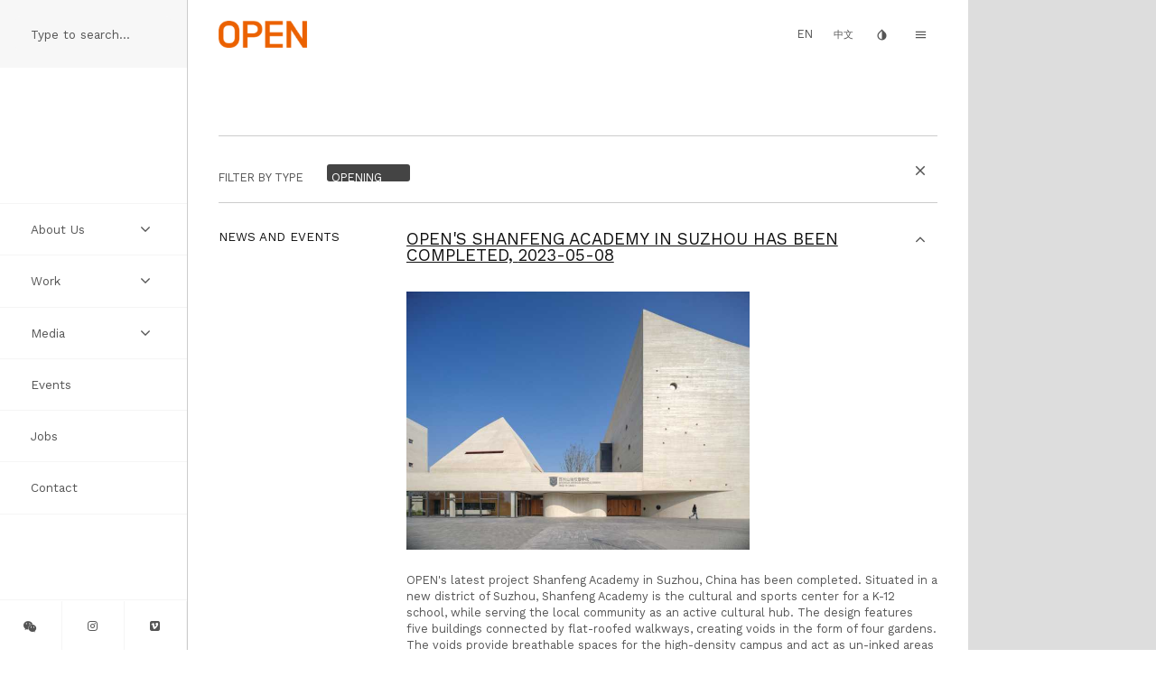

--- FILE ---
content_type: text/html; charset=UTF-8
request_url: https://www.openarch.com/index.php/events?field_event_type_value=Opening
body_size: 12361
content:


<!-- THEME DEBUG -->
<!-- THEME HOOK: 'html' -->
<!-- FILE NAME SUGGESTIONS:
   * html--events.html.twig
   x html.html.twig
-->
<!-- BEGIN OUTPUT from 'themes/open_scratch/templates/layout/html.html.twig' -->
<!DOCTYPE html>
<html lang="en" dir="ltr" prefix="content: http://purl.org/rss/1.0/modules/content/  dc: http://purl.org/dc/terms/  foaf: http://xmlns.com/foaf/0.1/  og: http://ogp.me/ns#  rdfs: http://www.w3.org/2000/01/rdf-schema#  schema: http://schema.org/  sioc: http://rdfs.org/sioc/ns#  sioct: http://rdfs.org/sioc/types#  skos: http://www.w3.org/2004/02/skos/core#  xsd: http://www.w3.org/2001/XMLSchema# ">
  <head>
    <meta charset="utf-8" />
<meta name="Generator" content="Drupal 9 (https://www.drupal.org)" />
<meta name="MobileOptimized" content="width" />
<meta name="HandheldFriendly" content="true" />
<meta name="viewport" content="width=device-width, initial-scale=1.0" />
<link rel="icon" href="/themes/open_scratch/favicon.ico" type="image/vnd.microsoft.icon" />

    <title>Events | OPEN Architecture</title>
    <link rel="stylesheet" media="all" href="/core/themes/stable/css/system/components/ajax-progress.module.css?s2cjtg" />
<link rel="stylesheet" media="all" href="/core/themes/stable/css/system/components/align.module.css?s2cjtg" />
<link rel="stylesheet" media="all" href="/core/themes/stable/css/system/components/autocomplete-loading.module.css?s2cjtg" />
<link rel="stylesheet" media="all" href="/core/themes/stable/css/system/components/fieldgroup.module.css?s2cjtg" />
<link rel="stylesheet" media="all" href="/core/themes/stable/css/system/components/container-inline.module.css?s2cjtg" />
<link rel="stylesheet" media="all" href="/core/themes/stable/css/system/components/clearfix.module.css?s2cjtg" />
<link rel="stylesheet" media="all" href="/core/themes/stable/css/system/components/details.module.css?s2cjtg" />
<link rel="stylesheet" media="all" href="/core/themes/stable/css/system/components/hidden.module.css?s2cjtg" />
<link rel="stylesheet" media="all" href="/core/themes/stable/css/system/components/item-list.module.css?s2cjtg" />
<link rel="stylesheet" media="all" href="/core/themes/stable/css/system/components/js.module.css?s2cjtg" />
<link rel="stylesheet" media="all" href="/core/themes/stable/css/system/components/nowrap.module.css?s2cjtg" />
<link rel="stylesheet" media="all" href="/core/themes/stable/css/system/components/position-container.module.css?s2cjtg" />
<link rel="stylesheet" media="all" href="/core/themes/stable/css/system/components/progress.module.css?s2cjtg" />
<link rel="stylesheet" media="all" href="/core/themes/stable/css/system/components/reset-appearance.module.css?s2cjtg" />
<link rel="stylesheet" media="all" href="/core/themes/stable/css/system/components/resize.module.css?s2cjtg" />
<link rel="stylesheet" media="all" href="/core/themes/stable/css/system/components/sticky-header.module.css?s2cjtg" />
<link rel="stylesheet" media="all" href="/core/themes/stable/css/system/components/system-status-counter.css?s2cjtg" />
<link rel="stylesheet" media="all" href="/core/themes/stable/css/system/components/system-status-report-counters.css?s2cjtg" />
<link rel="stylesheet" media="all" href="/core/themes/stable/css/system/components/system-status-report-general-info.css?s2cjtg" />
<link rel="stylesheet" media="all" href="/core/themes/stable/css/system/components/tabledrag.module.css?s2cjtg" />
<link rel="stylesheet" media="all" href="/core/themes/stable/css/system/components/tablesort.module.css?s2cjtg" />
<link rel="stylesheet" media="all" href="/core/themes/stable/css/system/components/tree-child.module.css?s2cjtg" />
<link rel="stylesheet" media="all" href="/core/themes/stable/css/views/views.module.css?s2cjtg" />
<link rel="stylesheet" media="all" href="/core/themes/stable/css/core/assets/vendor/normalize-css/normalize.css?s2cjtg" />
<link rel="stylesheet" media="all" href="/core/themes/stable/css/core/normalize-fixes.css?s2cjtg" />
<link rel="stylesheet" media="all" href="/core/themes/classy/css/components/action-links.css?s2cjtg" />
<link rel="stylesheet" media="all" href="/core/themes/classy/css/components/breadcrumb.css?s2cjtg" />
<link rel="stylesheet" media="all" href="/core/themes/classy/css/components/button.css?s2cjtg" />
<link rel="stylesheet" media="all" href="/core/themes/classy/css/components/collapse-processed.css?s2cjtg" />
<link rel="stylesheet" media="all" href="/core/themes/classy/css/components/container-inline.css?s2cjtg" />
<link rel="stylesheet" media="all" href="/core/themes/classy/css/components/details.css?s2cjtg" />
<link rel="stylesheet" media="all" href="/core/themes/classy/css/components/exposed-filters.css?s2cjtg" />
<link rel="stylesheet" media="all" href="/core/themes/classy/css/components/field.css?s2cjtg" />
<link rel="stylesheet" media="all" href="/core/themes/classy/css/components/form.css?s2cjtg" />
<link rel="stylesheet" media="all" href="/core/themes/classy/css/components/icons.css?s2cjtg" />
<link rel="stylesheet" media="all" href="/core/themes/classy/css/components/inline-form.css?s2cjtg" />
<link rel="stylesheet" media="all" href="/core/themes/classy/css/components/item-list.css?s2cjtg" />
<link rel="stylesheet" media="all" href="/core/themes/classy/css/components/link.css?s2cjtg" />
<link rel="stylesheet" media="all" href="/core/themes/classy/css/components/links.css?s2cjtg" />
<link rel="stylesheet" media="all" href="/core/themes/classy/css/components/menu.css?s2cjtg" />
<link rel="stylesheet" media="all" href="/core/themes/classy/css/components/more-link.css?s2cjtg" />
<link rel="stylesheet" media="all" href="/core/themes/classy/css/components/pager.css?s2cjtg" />
<link rel="stylesheet" media="all" href="/core/themes/classy/css/components/tabledrag.css?s2cjtg" />
<link rel="stylesheet" media="all" href="/core/themes/classy/css/components/tableselect.css?s2cjtg" />
<link rel="stylesheet" media="all" href="/core/themes/classy/css/components/tablesort.css?s2cjtg" />
<link rel="stylesheet" media="all" href="/core/themes/classy/css/components/tabs.css?s2cjtg" />
<link rel="stylesheet" media="all" href="/core/themes/classy/css/components/textarea.css?s2cjtg" />
<link rel="stylesheet" media="all" href="/core/themes/classy/css/components/ui-dialog.css?s2cjtg" />
<link rel="stylesheet" media="all" href="/core/themes/classy/css/components/messages.css?s2cjtg" />
<link rel="stylesheet" media="all" href="/core/themes/classy/css/components/progress.css?s2cjtg" />
<link rel="stylesheet" media="all" href="/themes/open_scratch/css/google-ico.css?s2cjtg" />
<link rel="stylesheet" media="all" href="/themes/open_scratch/css/font-awesome.min.css?s2cjtg" />
<link rel="stylesheet" media="all" href="/themes/open_scratch/css/style.css?s2cjtg" />
<link rel="stylesheet" media="all" href="/themes/open_scratch/css/jquery.fullPage.css?s2cjtg" />
<link rel="stylesheet" media="all" href="/themes/open_scratch/css/ezmodal.min.css?s2cjtg" />
<link rel="stylesheet" media="all" href="/themes/open_scratch/css/local.css?s2cjtg" />

    <script src="/themes/open_scratch/js/jquery-2.2.4.min.js?v=2.2.4"></script>

    
        <link href="https://fonts.googleapis.com/css?family=Catamaran:100|Raleway|Work+Sans" rel="stylesheet">
  </head>
  <body class="invertable" oncontextmenu="return false;">
    <a href="#main-content" class="visually-hidden focusable">
      Skip to main content
    </a>
    <a name="top"></a>
    
    

<!-- THEME DEBUG -->
<!-- THEME HOOK: 'off_canvas_page_wrapper' -->
<!-- BEGIN OUTPUT from 'core/themes/stable/templates/content/off-canvas-page-wrapper.html.twig' -->
  <div class="dialog-off-canvas-main-canvas" data-off-canvas-main-canvas>
    

<!-- THEME DEBUG -->
<!-- THEME HOOK: 'page' -->
<!-- FILE NAME SUGGESTIONS:
   * page--events.html.twig
   x page.html.twig
-->
<!-- BEGIN OUTPUT from 'themes/open_scratch/templates/layout/page.html.twig' -->
<div class="container slider bg invertable"> 

    <div class="layout sidebar-layout slider-drawer">

      <div class="wrapper sidebar-wrapper bg--white">

    <div class="sidebar invertable">

        <div class="region sidebar__top z--fwd">

            <div class="searchbar-wrapper">
	<div class="searchbar invertable">
		<span class="searchbar__input">
			

<!-- THEME DEBUG -->
<!-- THEME HOOK: 'region' -->
<!-- FILE NAME SUGGESTIONS:
   * region--sidebar-search.html.twig
   x region.html.twig
-->
<!-- BEGIN OUTPUT from 'themes/open_scratch/templates/layout/region.html.twig' -->

    

<!-- THEME DEBUG -->
<!-- THEME HOOK: 'block' -->
<!-- FILE NAME SUGGESTIONS:
   * block--exposedformsearchpage-1.html.twig
   * block--views-exposed-filter-block--search-page-1.html.twig
   * block--views-exposed-filter-block.html.twig
   * block--views.html.twig
   x block.html.twig
-->
<!-- BEGIN OUTPUT from 'themes/open_scratch/templates/block/block.html.twig' -->
<div class="views-exposed-form block" data-drupal-selector="views-exposed-form-search-page-1" id="block-exposedformsearchpage-1">
  
    
      <div class="block-content">

<!-- THEME DEBUG -->
<!-- THEME HOOK: 'form' -->
<!-- BEGIN OUTPUT from 'themes/open_scratch/templates/form/form.html.twig' -->
<form action="/index.php/en/search" method="get" id="views-exposed-form-search-page-1" accept-charset="UTF-8">
  

<!-- THEME DEBUG -->
<!-- THEME HOOK: 'views_exposed_form' -->
<!-- BEGIN OUTPUT from 'themes/open_scratch/templates/views/views-exposed-form.html.twig' -->


<!-- THEME DEBUG -->
<!-- THEME HOOK: 'form_element' -->
<!-- BEGIN OUTPUT from 'themes/open_scratch/templates/form/form-element.html.twig' -->
<div class="js-form-item form-item js-form-type-textfield form-item-search-api-fulltext js-form-item-search-api-fulltext form-no-label">
        

<!-- THEME DEBUG -->
<!-- THEME HOOK: 'input__textfield' -->
<!-- FILE NAME SUGGESTIONS:
   * input--textfield.html.twig
   x input.html.twig
-->
<!-- BEGIN OUTPUT from 'themes/open_scratch/templates/form/input.html.twig' -->
<input placeholder="Type to search..." data-drupal-selector="edit-search-api-fulltext" type="text" id="edit-search-api-fulltext--2" name="search_api_fulltext" value="" size="30" maxlength="128" class="form-text" />

<!-- END OUTPUT from 'themes/open_scratch/templates/form/input.html.twig' -->


        </div>

<!-- END OUTPUT from 'themes/open_scratch/templates/form/form-element.html.twig' -->



<!-- THEME DEBUG -->
<!-- THEME HOOK: 'container' -->
<!-- BEGIN OUTPUT from 'themes/open_scratch/templates/form/container.html.twig' -->
<div data-drupal-selector="edit-actions" class="form-actions js-form-wrapper form-wrapper" id="edit-actions--2">

<!-- THEME DEBUG -->
<!-- THEME HOOK: 'input__submit' -->
<!-- FILE NAME SUGGESTIONS:
   * input--submit.html.twig
   x input.html.twig
-->
<!-- BEGIN OUTPUT from 'themes/open_scratch/templates/form/input.html.twig' -->
<input data-drupal-selector="edit-submit-search" type="submit" id="edit-submit-search" value="Apply" class="button js-form-submit form-submit" />

<!-- END OUTPUT from 'themes/open_scratch/templates/form/input.html.twig' -->

</div>

<!-- END OUTPUT from 'themes/open_scratch/templates/form/container.html.twig' -->



<!-- END OUTPUT from 'themes/open_scratch/templates/views/views-exposed-form.html.twig' -->


</form>

<!-- END OUTPUT from 'themes/open_scratch/templates/form/form.html.twig' -->

</div>
  </div>

<!-- END OUTPUT from 'themes/open_scratch/templates/block/block.html.twig' -->



<!-- END OUTPUT from 'themes/open_scratch/templates/layout/region.html.twig' -->


		<span>
	</div>
</div>                

        </div>

        
        <div class="region sidebar__middle">

            

<!-- THEME DEBUG -->
<!-- THEME HOOK: 'region' -->
<!-- FILE NAME SUGGESTIONS:
   * region--sidebar-nav.html.twig
   x region.html.twig
-->
<!-- BEGIN OUTPUT from 'themes/open_scratch/templates/layout/region.html.twig' -->

    

<!-- THEME DEBUG -->
<!-- THEME HOOK: 'block' -->
<!-- FILE NAME SUGGESTIONS:
   * block--mainnavigation-3.html.twig
   * block--system-menu-block--main.html.twig
   x block--system-menu-block.html.twig
   * block--system.html.twig
   * block.html.twig
-->
<!-- BEGIN OUTPUT from 'themes/open_scratch/templates/block/block--system-menu-block.html.twig' -->
<nav role="navigation" aria-labelledby="block-mainnavigation-3-menu" id="block-mainnavigation-3">
    <div class="block">
        
  

  
  
  
        <div class="block-content">

<!-- THEME DEBUG -->
<!-- THEME HOOK: 'menu__main' -->
<!-- FILE NAME SUGGESTIONS:
   * menu--main.html.twig
   x menu.html.twig
-->
<!-- BEGIN OUTPUT from 'themes/open_scratch/templates/navigation/menu.html.twig' -->

<div class="menu invertable">
                  <ul>
                    
        <li>

                                <input type="checkbox" id="About Us" />
            <label for="About Us" >
              <a href="">About Us</a>
              <span class="icon--expand-menu unchecked"><i class="fa fa-angle-down" aria-hidden="true"></i></span>
              <span class="icon--expand-menu checked"><i class="fa fa-angle-up" aria-hidden="true"></i></span>
              
            </label>
                    
                                        <ul>
                    
        <li>

                                <a href="/index.php/en/practice" title="About the practice" data-drupal-link-system-path="practice">Practice</a>
                    
          
        </li>
        
              
        <li>

                                <a href="/index.php/en/people" title="About the people at OPEN." data-drupal-link-system-path="people">People</a>
                    
          
        </li>
        
              
        <li>

                                <a href="/index.php/en/manifesto" title="An OPEN manifesto." data-drupal-link-system-path="manifesto">Manifesto</a>
                    
          
        </li>
        
              
        <li>

                                <a href="/index.php/en/awards" title="List of awards and honors." data-drupal-link-system-path="awards">Awards</a>
                    
          
        </li>
        
            </ul>
  
          
        </li>
        
              
        <li>

                                <input type="checkbox" id="Work" />
            <label for="Work" >
              <a href="" title="OPEN Work">Work</a>
              <span class="icon--expand-menu unchecked"><i class="fa fa-angle-down" aria-hidden="true"></i></span>
              <span class="icon--expand-menu checked"><i class="fa fa-angle-up" aria-hidden="true"></i></span>
              
            </label>
                    
                                        <ul>
                    
        <li>

                                <input type="checkbox" id="Projects" />
            <label for="Projects" >
              <a href="" title="Open projects">Projects</a>
              <span class="icon--expand-menu unchecked"><i class="fa fa-angle-down" aria-hidden="true"></i></span>
              <span class="icon--expand-menu checked"><i class="fa fa-angle-up" aria-hidden="true"></i></span>
              
            </label>
                    
                                        <ul>
                    
        <li>

                                <a href="/index.php/en/projects/gallery" title="Thumbnail gallery of open work." data-drupal-link-system-path="projects/gallery">Thumbs</a>
                    
          
        </li>
        
              
        <li>

                                <a href="/index.php/en/projects/table" title="Table view of open work." data-drupal-link-system-path="projects/table">List</a>
                    
          
        </li>
        
            </ul>
  
          
        </li>
        
              
        <li>

                                <a href="/index.php/en/ideas" data-drupal-link-system-path="ideas">Ideas</a>
                    
          
        </li>
        
            </ul>
  
          
        </li>
        
              
        <li>

                                <input type="checkbox" id="Media" />
            <label for="Media" >
              <a href="" title="Expand media.">Media</a>
              <span class="icon--expand-menu unchecked"><i class="fa fa-angle-down" aria-hidden="true"></i></span>
              <span class="icon--expand-menu checked"><i class="fa fa-angle-up" aria-hidden="true"></i></span>
              
            </label>
                    
                                        <ul>
                    
        <li>

                                <a href="/index.php/en/videos" title="List of videos" data-drupal-link-system-path="videos">Videos</a>
                    
          
        </li>
        
              
        <li>

                                <a href="/index.php/en/books" data-drupal-link-system-path="books">Books</a>
                    
          
        </li>
        
              
        <li>

                                <a href="/index.php/en/press" title="Press coverage." data-drupal-link-system-path="press">Press</a>
                    
          
        </li>
        
            </ul>
  
          
        </li>
        
              
        <li>

                                <a href="/index.php/en/events" title="List of news worthy events" data-drupal-link-system-path="events">Events</a>
                    
          
        </li>
        
              
        <li>

                                <a href="/index.php/en/jobs" title="Job postings" data-drupal-link-system-path="jobs">Jobs</a>
                    
          
        </li>
        
              
        <li>

                                <a href="/index.php/en/contact-info" data-drupal-link-system-path="contact-info">Contact</a>
                    
          
        </li>
        
            </ul>
  
</div>

<!-- END OUTPUT from 'themes/open_scratch/templates/navigation/menu.html.twig' -->

</div>
    </div>
</nav>

<!-- END OUTPUT from 'themes/open_scratch/templates/block/block--system-menu-block.html.twig' -->



<!-- END OUTPUT from 'themes/open_scratch/templates/layout/region.html.twig' -->



        </div>

 
        <div class="region sidebar__bottom bdt bdc--hln z--fwd invertable">

             <div class="icongallery-wrapper">
  <div class="icongallery invertable">
    <ul class="icongallery__container">
      
      <li class="icongallery__item"><button class="bdr bdc--hln invertable" type="button" ezmodal-target="#wechat-modal"><i class="fa fa-weixin" aria-hidden="true"></i></button></li>

      <li class="icongallery__item"><a class="bdr bdc--hln invertable" target="_blank" href="https://www.instagram.com/open.architecture/"><i class="fa fa-instagram" aria-hidden="true"></i></a></li>

      <li class="icongallery__item"><a class="bdr bdc--hln invertable" target="_blank" href="https://vimeo.com/openarch/"><i class="fa fa-vimeo-square" aria-hidden="true"></i></a></li>

          </ul>
  </div>
</div> 

 

        </div>

    </div> 
</div> 
    </div> 
    <div class="slider-screen"></div>
    <div class="bg__screen grid-target slider-toggle"></div>
    
    <div class="layout bg__layout slider-canvas">
      <div class="region bg__page"></div>
    </div> 

    <div class="layout main-header-layout slider-canvas visor invertable">

      <div class="wrapper main-header-wrapper overlay bg--white" role="contentinfo">

  <div class="main-header media overlay__under">

    <aside class="main-header__right media__imgR" role="contentinfo">
        
      <div class="icons">
        
        <a href="/events" class="language-link icon--lang-en" hreflang="en" data-drupal-link-system-path="events">EN</a>

        <a href="/cn/events" class="language-link icon--lang-cn" hreflang="zh-hans" data-drupal-link-system-path="events">中文</a>

        <a class="icon--invert inverter__toggler">
          <i class="material-icons">invert_colors</i>
        </a>

        <a class="icon--menu z--front slider-toggler">
          <i class="material-icons">menu</i>
        </a>

      </div>

    </aside>

    <aside class="main-header__left media__contents" role="contentinfo">

      

<!-- THEME DEBUG -->
<!-- THEME HOOK: 'region' -->
<!-- FILE NAME SUGGESTIONS:
   * region--header-left.html.twig
   x region.html.twig
-->
<!-- BEGIN OUTPUT from 'themes/open_scratch/templates/layout/region.html.twig' -->

    

<!-- THEME DEBUG -->
<!-- THEME HOOK: 'block' -->
<!-- FILE NAME SUGGESTIONS:
   * block--sitebranding-2.html.twig
   x block--system-branding-block.html.twig
   * block--system.html.twig
   * block.html.twig
-->
<!-- BEGIN OUTPUT from 'themes/open_scratch/templates/block/block--system-branding-block.html.twig' -->
    <div class="sitename">     
      <a href="/en" title="Home" rel="home">
      	<img src="/sites/default/files/OPENlogo.png" alt="Home" />
      </a>
    </div>

<!-- END OUTPUT from 'themes/open_scratch/templates/block/block--system-branding-block.html.twig' -->



<!-- END OUTPUT from 'themes/open_scratch/templates/layout/region.html.twig' -->



    </aside>

  </div>

  <div class="main-header overlay__over visor-content pe--n">

    <aside class="main-header__center" role="contentinfo">
      

<!-- THEME DEBUG -->
<!-- THEME HOOK: 'region' -->
<!-- FILE NAME SUGGESTIONS:
   * region--header-middle.html.twig
   x region.html.twig
-->
<!-- BEGIN OUTPUT from 'themes/open_scratch/templates/layout/region.html.twig' -->

    

<!-- THEME DEBUG -->
<!-- THEME HOOK: 'block' -->
<!-- FILE NAME SUGGESTIONS:
   * block--mainnavigation-4.html.twig
   * block--system-menu-block--main.html.twig
   x block--system-menu-block.html.twig
   * block--system.html.twig
   * block.html.twig
-->
<!-- BEGIN OUTPUT from 'themes/open_scratch/templates/block/block--system-menu-block.html.twig' -->
<nav role="navigation" aria-labelledby="block-mainnavigation-4-menu" id="block-mainnavigation-4">
    <div class="block">
        
  

  
  
  
        <div class="block-content">

<!-- THEME DEBUG -->
<!-- THEME HOOK: 'menu__main' -->
<!-- FILE NAME SUGGESTIONS:
   * menu--main.html.twig
   x menu.html.twig
-->
<!-- BEGIN OUTPUT from 'themes/open_scratch/templates/navigation/menu.html.twig' -->

<div class="menu invertable">
                  <ul>
                    
        <li>

                                <input type="checkbox" id="About Us" />
            <label for="About Us" >
              <a href="">About Us</a>
              <span class="icon--expand-menu unchecked"><i class="fa fa-angle-down" aria-hidden="true"></i></span>
              <span class="icon--expand-menu checked"><i class="fa fa-angle-up" aria-hidden="true"></i></span>
              
            </label>
                    
                                        <ul>
                    
        <li>

                                <a href="/index.php/en/practice" title="About the practice" data-drupal-link-system-path="practice">Practice</a>
                    
          
        </li>
        
              
        <li>

                                <a href="/index.php/en/people" title="About the people at OPEN." data-drupal-link-system-path="people">People</a>
                    
          
        </li>
        
              
        <li>

                                <a href="/index.php/en/manifesto" title="An OPEN manifesto." data-drupal-link-system-path="manifesto">Manifesto</a>
                    
          
        </li>
        
              
        <li>

                                <a href="/index.php/en/awards" title="List of awards and honors." data-drupal-link-system-path="awards">Awards</a>
                    
          
        </li>
        
            </ul>
  
          
        </li>
        
              
        <li>

                                <input type="checkbox" id="Work" />
            <label for="Work" >
              <a href="" title="OPEN Work">Work</a>
              <span class="icon--expand-menu unchecked"><i class="fa fa-angle-down" aria-hidden="true"></i></span>
              <span class="icon--expand-menu checked"><i class="fa fa-angle-up" aria-hidden="true"></i></span>
              
            </label>
                    
                                        <ul>
                    
        <li>

                                <input type="checkbox" id="Projects" />
            <label for="Projects" >
              <a href="" title="Open projects">Projects</a>
              <span class="icon--expand-menu unchecked"><i class="fa fa-angle-down" aria-hidden="true"></i></span>
              <span class="icon--expand-menu checked"><i class="fa fa-angle-up" aria-hidden="true"></i></span>
              
            </label>
                    
                                        <ul>
                    
        <li>

                                <a href="/index.php/en/projects/gallery" title="Thumbnail gallery of open work." data-drupal-link-system-path="projects/gallery">Thumbs</a>
                    
          
        </li>
        
              
        <li>

                                <a href="/index.php/en/projects/table" title="Table view of open work." data-drupal-link-system-path="projects/table">List</a>
                    
          
        </li>
        
            </ul>
  
          
        </li>
        
              
        <li>

                                <a href="/index.php/en/ideas" data-drupal-link-system-path="ideas">Ideas</a>
                    
          
        </li>
        
            </ul>
  
          
        </li>
        
              
        <li>

                                <input type="checkbox" id="Media" />
            <label for="Media" >
              <a href="" title="Expand media.">Media</a>
              <span class="icon--expand-menu unchecked"><i class="fa fa-angle-down" aria-hidden="true"></i></span>
              <span class="icon--expand-menu checked"><i class="fa fa-angle-up" aria-hidden="true"></i></span>
              
            </label>
                    
                                        <ul>
                    
        <li>

                                <a href="/index.php/en/videos" title="List of videos" data-drupal-link-system-path="videos">Videos</a>
                    
          
        </li>
        
              
        <li>

                                <a href="/index.php/en/books" data-drupal-link-system-path="books">Books</a>
                    
          
        </li>
        
              
        <li>

                                <a href="/index.php/en/press" title="Press coverage." data-drupal-link-system-path="press">Press</a>
                    
          
        </li>
        
            </ul>
  
          
        </li>
        
              
        <li>

                                <a href="/index.php/en/events" title="List of news worthy events" data-drupal-link-system-path="events">Events</a>
                    
          
        </li>
        
              
        <li>

                                <a href="/index.php/en/jobs" title="Job postings" data-drupal-link-system-path="jobs">Jobs</a>
                    
          
        </li>
        
              
        <li>

                                <a href="/index.php/en/contact-info" data-drupal-link-system-path="contact-info">Contact</a>
                    
          
        </li>
        
            </ul>
  
</div>

<!-- END OUTPUT from 'themes/open_scratch/templates/navigation/menu.html.twig' -->

</div>
    </div>
</nav>

<!-- END OUTPUT from 'themes/open_scratch/templates/block/block--system-menu-block.html.twig' -->



<!-- END OUTPUT from 'themes/open_scratch/templates/layout/region.html.twig' -->


    </aside>

  </div>

</div>
    </div> 
    <div class="layout main-content-layout slider-canvas">

      <div class="wrapper main-content-wrapper "> 
  <div class="fullpage__hidden region main-content__buffer buffer-top"></div>

      <div class="region main-content__header">
      <div class="wrapper toolbar-wrapper">

  <div class="toolbar peekable invertable">

    <input type="checkbox" id="toolbar">

    <div class="toolbar-header peekable-header">

      <div class="ribbon">
        <div class="ribbon__segments">
          <div class="ribbon__segment left w--85p tt--u">
            
          </div>
        </div>
      </div>

    </div>

    <div class="toolbar-contents peekable-contents">

      <div class="ribbon">
        <div class="ribbon__segments">
          <div class="ribbon__segment left w--85p tt--u">

            <div class="d--ib">
              

<!-- THEME DEBUG -->
<!-- THEME HOOK: 'region' -->
<!-- FILE NAME SUGGESTIONS:
   * region--toolbar-hidden.html.twig
   x region.html.twig
-->
<!-- BEGIN OUTPUT from 'themes/open_scratch/templates/layout/region.html.twig' -->

    

<!-- THEME DEBUG -->
<!-- THEME HOOK: 'block' -->
<!-- FILE NAME SUGGESTIONS:
   * block--exposedformeventspage-1.html.twig
   * block--views-exposed-filter-block--events-page-1.html.twig
   * block--views-exposed-filter-block.html.twig
   * block--views.html.twig
   x block.html.twig
-->
<!-- BEGIN OUTPUT from 'themes/open_scratch/templates/block/block.html.twig' -->
<div class="views-exposed-form block" data-drupal-selector="views-exposed-form-events-page-1" id="block-exposedformeventspage-1">
  
    
      <div class="block-content">

<!-- THEME DEBUG -->
<!-- THEME HOOK: 'form' -->
<!-- BEGIN OUTPUT from 'themes/open_scratch/templates/form/form.html.twig' -->
<form action="/index.php/en/events" method="get" id="views-exposed-form-events-page-1" accept-charset="UTF-8">
  

<!-- THEME DEBUG -->
<!-- THEME HOOK: 'views_exposed_form' -->
<!-- BEGIN OUTPUT from 'themes/open_scratch/templates/views/views-exposed-form.html.twig' -->


<!-- THEME DEBUG -->
<!-- THEME HOOK: 'form_element' -->
<!-- BEGIN OUTPUT from 'themes/open_scratch/templates/form/form-element.html.twig' -->
<div class="js-form-item form-item js-form-type-select form-item-field-event-type-value js-form-item-field-event-type-value">
      

<!-- THEME DEBUG -->
<!-- THEME HOOK: 'form_element_label' -->
<!-- BEGIN OUTPUT from 'themes/open_scratch/templates/form/form-element-label.html.twig' -->
<label for="edit-field-event-type-value--2">Filter by Type</label>
<!-- END OUTPUT from 'themes/open_scratch/templates/form/form-element-label.html.twig' -->


        

<!-- THEME DEBUG -->
<!-- THEME HOOK: 'select' -->
<!-- BEGIN OUTPUT from 'themes/open_scratch/templates/form/select.html.twig' -->
<span class="button custom-dropdown custom-dropdown--white"><select data-drupal-selector="edit-field-event-type-value" id="edit-field-event-type-value--2" name="field_event_type_value" class="form-select custom-dropdown__select custom-dropdown__select--white" onchange="this.form.submit()"><option value="All">- Any -</option><option value="Lecture">Lecture</option><option value="Exhibition">Exhibition</option><option value="Opening" selected="selected">Opening</option><option value="Publication">Publication</option><option value="Award">Award</option><option value="other">other</option></select></span>
<!-- END OUTPUT from 'themes/open_scratch/templates/form/select.html.twig' -->


        </div>

<!-- END OUTPUT from 'themes/open_scratch/templates/form/form-element.html.twig' -->



<!-- THEME DEBUG -->
<!-- THEME HOOK: 'container' -->
<!-- BEGIN OUTPUT from 'themes/open_scratch/templates/form/container.html.twig' -->
<div data-drupal-selector="edit-actions" class="form-actions js-form-wrapper form-wrapper" id="edit-actions--3">

<!-- THEME DEBUG -->
<!-- THEME HOOK: 'input__submit' -->
<!-- FILE NAME SUGGESTIONS:
   * input--submit.html.twig
   x input.html.twig
-->
<!-- BEGIN OUTPUT from 'themes/open_scratch/templates/form/input.html.twig' -->
<input data-drupal-selector="edit-submit-events-2" type="submit" id="edit-submit-events--2" value="Apply" class="button js-form-submit form-submit" />

<!-- END OUTPUT from 'themes/open_scratch/templates/form/input.html.twig' -->

</div>

<!-- END OUTPUT from 'themes/open_scratch/templates/form/container.html.twig' -->



<!-- END OUTPUT from 'themes/open_scratch/templates/views/views-exposed-form.html.twig' -->


</form>

<!-- END OUTPUT from 'themes/open_scratch/templates/form/form.html.twig' -->

</div>
  </div>

<!-- END OUTPUT from 'themes/open_scratch/templates/block/block.html.twig' -->



<!-- END OUTPUT from 'themes/open_scratch/templates/layout/region.html.twig' -->


            </div>

          </div>
        </div>
      </div>

    </div> 
    <label for="toolbar">

        <div class="toolbar-toggle peekable-toggle"> 
          <div class="ribbon">
            <div class="ribbon__segments">

              
              <div class="ribbon__segment right">

                <a class="icon--filter checked" style="background:none">
                  <i class="material-icons">close</i>
                </a>

                <a class="icon--filter unchecked" style="background:none">
                                    <i class="material-icons">filter_list</i>
                </a>

              </div>

              
            </div>
          </div>

        </div> 
    </label>

  </div> 
</div> 
      </div>
  
  <main class="main-content" role="main"> 

    <div id="fullpage" class="fullpage">
            
        <div class="fullpage__section">

          <div id="main-content-slideshow" class="region main-content__slideshow slideshow bg--dark pos--r"> 
            
            

<!-- THEME DEBUG -->
<!-- THEME HOOK: 'region' -->
<!-- FILE NAME SUGGESTIONS:
   * region--content-slideshow.html.twig
   x region.html.twig
-->
<!-- BEGIN OUTPUT from 'themes/open_scratch/templates/layout/region.html.twig' -->


<!-- END OUTPUT from 'themes/open_scratch/templates/layout/region.html.twig' -->



          </div>

        </div>

            
      <div class="fullpage__hidden z--fwd">

        <div id="main-content-primary" class="region main-content__primary">           

<!-- THEME DEBUG -->
<!-- THEME HOOK: 'region' -->
<!-- FILE NAME SUGGESTIONS:
   * region--content-primary.html.twig
   x region.html.twig
-->
<!-- BEGIN OUTPUT from 'themes/open_scratch/templates/layout/region.html.twig' -->

    

<!-- THEME DEBUG -->
<!-- THEME HOOK: 'block' -->
<!-- FILE NAME SUGGESTIONS:
   * block--open-scratch-content.html.twig
   * block--system-main-block.html.twig
   * block--system.html.twig
   x block.html.twig
-->
<!-- BEGIN OUTPUT from 'themes/open_scratch/templates/block/block.html.twig' -->
<div id="block-open-scratch-content" class="block">
  
    
      <div class="block-content">

<!-- THEME DEBUG -->
<!-- THEME HOOK: 'container' -->
<!-- BEGIN OUTPUT from 'themes/open_scratch/templates/form/container.html.twig' -->
<div class="views-element-container">

<!-- THEME DEBUG -->
<!-- THEME HOOK: 'views_view__events' -->
<!-- FILE NAME SUGGESTIONS:
   x views-view--events.html.twig
   x views-view--events.html.twig
   * views-view.html.twig
-->
<!-- BEGIN OUTPUT from 'themes/open_scratch/templates/views/views-view--events.html.twig' -->
<div class="js-view-dom-id-7cdbb20a30f032c9184347c20a6f73bf60ddcc7452f98a4aacd73f152295ab37">

  <div class="card pad-widest events focus invertable">

    <div class="card__item card__header">

      <div class="ribbon big">
    <div class="ribbon__segments">
      <div class="ribbon__segment left">

        <h4 class="title title--secondary inline-block">News and Events</h4>

      </div>
    </div>
</div>
    </div>

    <div class="card__body">

      

<!-- THEME DEBUG -->
<!-- THEME HOOK: 'views_view_unformatted__events' -->
<!-- FILE NAME SUGGESTIONS:
   x views-view-unformatted--events.html.twig
   x views-view-unformatted--events.html.twig
   * views-view-unformatted.html.twig
-->
<!-- BEGIN OUTPUT from 'themes/open_scratch/templates/views/views-view-unformatted--events.html.twig' -->
	    	

<!-- THEME DEBUG -->
<!-- THEME HOOK: 'views_view_fields__events' -->
<!-- FILE NAME SUGGESTIONS:
   x views-view-fields--events.html.twig
   x views-view-fields--events.html.twig
   * views-view-fields.html.twig
-->
<!-- BEGIN OUTPUT from 'themes/open_scratch/templates/views/views-view-fields--events.html.twig' -->
<div class="card event-teaser border--tb invertable expandable focus__block--onfull">

	<input type="checkbox" id="




OPEN&amp;#039;s Shanfeng Academy in Suzhou has been completed, 




2023-05-08






" checked>

	<label for="




OPEN&amp;#039;s Shanfeng Academy in Suzhou has been completed, 




2023-05-08






">

		<div class="card__item card__header spaced--less card__header--headline expandable-head overflow-hidden"> 
			<div class="media mediaTitle">

		  		<div class="media__imgR">

		            <div class="ribbon">
			            <div class="ribbon__segments">
			                <div class="ribbon__segment">

			                  	<a class="icon--expand checked" style="background:none"><i class="fa fa-angle-up" aria-hidden="true"></i></a>
				                <a class="icon--expand unchecked" style="background:none"><i class="fa fa-angle-down" aria-hidden="true"></i></a>
				                
		                	</div>
			            </div>
		            </div>

		        </div>

				<div class="media__contents">

			    	<h2 class="title title--headline">

<!-- THEME DEBUG -->
<!-- THEME HOOK: 'views_view_field' -->
<!-- BEGIN OUTPUT from 'themes/open_scratch/templates/views/views-view-field.html.twig' -->
<a href="/index.php/en/event/634">OPEN&#039;s Shanfeng Academy in Suzhou has been completed, 




<time datetime="00Z">2023-05-08</time>



</a>
<!-- END OUTPUT from 'themes/open_scratch/templates/views/views-view-field.html.twig' -->

</h2>

				</div>

			</div>

		</div>

	</label>

	<div class="expandable-body clickable">

		<div class="card__item card__slide card__slide--small">

			

<!-- THEME DEBUG -->
<!-- THEME HOOK: 'views_view_field' -->
<!-- BEGIN OUTPUT from 'themes/open_scratch/templates/views/views-view-field.html.twig' -->


<!-- THEME DEBUG -->
<!-- THEME HOOK: 'item_list' -->
<!-- BEGIN OUTPUT from 'themes/open_scratch/templates/dataset/item-list.html.twig' -->
<ul><li>

<!-- THEME DEBUG -->
<!-- THEME HOOK: 'responsive_image_formatter' -->
<!-- BEGIN OUTPUT from 'themes/open_scratch/templates/field/responsive-image-formatter.html.twig' -->
  

<!-- THEME DEBUG -->
<!-- THEME HOOK: 'responsive_image' -->
<!-- BEGIN OUTPUT from 'themes/open_scratch/templates/field/responsive-image.html.twig' -->
  <picture>
                <!--[if IE 9]><video style="display: none;"><![endif]-->
              <source srcset="/sites/default/files/styles/open_event_full_x1_2/public/raw_images/2023-05/Zhu%20Runzi%20%282%29.jpg?itok=63poHWAD 1024w" media="all and (min-width: 1441px)" type="image/jpeg" sizes="51vw"/>
              <source srcset="/sites/default/files/styles/open_event_widest_x1/public/raw_images/2023-05/Zhu%20Runzi%20%282%29.jpg?itok=WphN9v5W 1x" media="all and (min-width: 1201px) and (max-width: 1440px)" type="image/jpeg"/>
              <source srcset="/sites/default/files/styles/open_event_wider_x1/public/raw_images/2023-05/Zhu%20Runzi%20%282%29.jpg?itok=9HTu7im2 1x, /sites/default/files/styles/open_event_wider_x2/public/raw_images/2023-05/Zhu%20Runzi%20%282%29.jpg?itok=tfPzAMHh 2x" media="all and (min-width: 1051px) and (max-width: 1200px)" type="image/jpeg"/>
              <source srcset="/sites/default/files/styles/open_event_wide_x1/public/raw_images/2023-05/Zhu%20Runzi%20%282%29.jpg?itok=5QdR5rop 1x, /sites/default/files/styles/open_event_wide_x2/public/raw_images/2023-05/Zhu%20Runzi%20%282%29.jpg?itok=iYqeoN3q 2x" media="all and (min-width: 751px) and (max-width: 1050px)" type="image/jpeg"/>
              <source srcset="/sites/default/files/styles/open_event_narrow_x1/public/raw_images/2023-05/Zhu%20Runzi%20%282%29.jpg?itok=gern6_pC 1x, /sites/default/files/styles/open_event_narrow_x2/public/raw_images/2023-05/Zhu%20Runzi%20%282%29.jpg?itok=YYcioQ43 2x" media="all and (min-width: 561px) and (max-width: 750px)" type="image/jpeg"/>
              <source srcset="/sites/default/files/styles/open_event_mobile_x1/public/raw_images/2023-05/Zhu%20Runzi%20%282%29.jpg?itok=-qF-pY0r 1x, /sites/default/files/styles/open_event_moble_x2/public/raw_images/2023-05/Zhu%20Runzi%20%282%29.jpg?itok=hG5EiEOP 2x" media="all and (min-width: 351px) and (max-width: 560px)" type="image/jpeg"/>
              <source srcset="/sites/default/files/styles/open_event_tiny_x1/public/raw_images/2023-05/Zhu%20Runzi%20%282%29.jpg?itok=GcJ3ySYJ 1x" media="all and (max-width: 350px)" type="image/jpeg"/>
            <!--[if IE 9]></video><![endif]-->
            

<!-- THEME DEBUG -->
<!-- THEME HOOK: 'image' -->
<!-- BEGIN OUTPUT from 'themes/open_scratch/templates/field/image.html.twig' -->
<img src="/sites/default/files/styles/open_event_tiny_x1/public/raw_images/2023-05/Zhu%20Runzi%20%282%29.jpg?itok=GcJ3ySYJ" alt="" typeof="foaf:Image" />

<!-- END OUTPUT from 'themes/open_scratch/templates/field/image.html.twig' -->


  </picture>

<!-- END OUTPUT from 'themes/open_scratch/templates/field/responsive-image.html.twig' -->



<!-- END OUTPUT from 'themes/open_scratch/templates/field/responsive-image-formatter.html.twig' -->

</li></ul>
<!-- END OUTPUT from 'themes/open_scratch/templates/dataset/item-list.html.twig' -->


<!-- END OUTPUT from 'themes/open_scratch/templates/views/views-view-field.html.twig' -->



		</div>

		<div class="card__item spaced--most card__body">

			<div class="bd--smltext">

<!-- THEME DEBUG -->
<!-- THEME HOOK: 'views_view_field' -->
<!-- BEGIN OUTPUT from 'themes/open_scratch/templates/views/views-view-field.html.twig' -->
<p>OPEN's latest project Shanfeng Academy in Suzhou, China has been completed. Situated in a new district of Suzhou, Shanfeng Academy is the cultural and sports center for a K-12 school, while serving the local community as an active cultural hub. The design features five buildings connected by flat-roofed walkways, creating voids in the form of four gardens. The voids provide breathable spaces for the high-density campus and act as un-inked areas in traditional Chinese landscape drawings. Serving nearly 2000 students, Shanfeng Academy provides a diverse mix of cultural and sports programs, including theater, gallery, library, sports center, dance and fitness rooms, swimming pool, and café.</p>
<!-- END OUTPUT from 'themes/open_scratch/templates/views/views-view-field.html.twig' -->

</div>

		</div>

		<div class="card__item card__footer">
			<div class="ribbon med">
				<div class="ribbon__segments">

					<span class="ribbon__segment left">
						<a class="icon--tag"><i class="material-icons">label</i></a>
					</span>

					<span class="ribbon__segment left">
						<div class="tag">

<!-- THEME DEBUG -->
<!-- THEME HOOK: 'views_view_field' -->
<!-- BEGIN OUTPUT from 'themes/open_scratch/templates/views/views-view-field.html.twig' -->
<a href="/index.php/en/events?field_event_type_value=All">Event</a>
<!-- END OUTPUT from 'themes/open_scratch/templates/views/views-view-field.html.twig' -->

</div> 
					</span>

					<span class="ribbon__segment left">
						<div class="tag">
														

<!-- THEME DEBUG -->
<!-- THEME HOOK: 'views_view_field' -->
<!-- BEGIN OUTPUT from 'themes/open_scratch/templates/views/views-view-field.html.twig' -->
<a href="/index.php/en/events?field_event_type_value=Opening">Opening</a>
<!-- END OUTPUT from 'themes/open_scratch/templates/views/views-view-field.html.twig' -->


						</div>
					</span>

					<div class="ribbon__segment right">
		              	<a class="icon--internal clickable__target" href="/event/




634


"><i class="material-icons">arrow_forward</i></a> 
		            </div>

				</div>
			</div>
		</div>

	</div>

</div>


<!-- END OUTPUT from 'themes/open_scratch/templates/views/views-view-fields--events.html.twig' -->


    	    	

<!-- THEME DEBUG -->
<!-- THEME HOOK: 'views_view_fields__events' -->
<!-- FILE NAME SUGGESTIONS:
   x views-view-fields--events.html.twig
   x views-view-fields--events.html.twig
   * views-view-fields.html.twig
-->
<!-- BEGIN OUTPUT from 'themes/open_scratch/templates/views/views-view-fields--events.html.twig' -->
<div class="card event-teaser border--tb invertable expandable focus__block--onfull">

	<input type="checkbox" id="




OPEN&amp;#039;s TANK Shanghai Opens to Public on March 23rd, 




2019-03-23






" checked>

	<label for="




OPEN&amp;#039;s TANK Shanghai Opens to Public on March 23rd, 




2019-03-23






">

		<div class="card__item card__header spaced--less card__header--headline expandable-head overflow-hidden"> 
			<div class="media mediaTitle">

		  		<div class="media__imgR">

		            <div class="ribbon">
			            <div class="ribbon__segments">
			                <div class="ribbon__segment">

			                  	<a class="icon--expand checked" style="background:none"><i class="fa fa-angle-up" aria-hidden="true"></i></a>
				                <a class="icon--expand unchecked" style="background:none"><i class="fa fa-angle-down" aria-hidden="true"></i></a>
				                
		                	</div>
			            </div>
		            </div>

		        </div>

				<div class="media__contents">

			    	<h2 class="title title--headline">

<!-- THEME DEBUG -->
<!-- THEME HOOK: 'views_view_field' -->
<!-- BEGIN OUTPUT from 'themes/open_scratch/templates/views/views-view-field.html.twig' -->
<a href="/index.php/en/event/477">OPEN&#039;s TANK Shanghai Opens to Public on March 23rd, 




<time datetime="00Z">2019-03-23</time>



</a>
<!-- END OUTPUT from 'themes/open_scratch/templates/views/views-view-field.html.twig' -->

</h2>

				</div>

			</div>

		</div>

	</label>

	<div class="expandable-body clickable">

		<div class="card__item card__slide card__slide--small">

			

<!-- THEME DEBUG -->
<!-- THEME HOOK: 'views_view_field' -->
<!-- BEGIN OUTPUT from 'themes/open_scratch/templates/views/views-view-field.html.twig' -->


<!-- THEME DEBUG -->
<!-- THEME HOOK: 'item_list' -->
<!-- BEGIN OUTPUT from 'themes/open_scratch/templates/dataset/item-list.html.twig' -->
<ul><li>

<!-- THEME DEBUG -->
<!-- THEME HOOK: 'responsive_image_formatter' -->
<!-- BEGIN OUTPUT from 'themes/open_scratch/templates/field/responsive-image-formatter.html.twig' -->
  

<!-- THEME DEBUG -->
<!-- THEME HOOK: 'responsive_image' -->
<!-- BEGIN OUTPUT from 'themes/open_scratch/templates/field/responsive-image.html.twig' -->
  <picture>
                <!--[if IE 9]><video style="display: none;"><![endif]-->
              <source srcset="/sites/default/files/styles/open_event_full_x1_2/public/raw_images/2019-02/_DSC6351.jpg?itok=7s8BTQVF 1024w" media="all and (min-width: 1441px)" type="image/jpeg" sizes="51vw"/>
              <source srcset="/sites/default/files/styles/open_event_widest_x1/public/raw_images/2019-02/_DSC6351.jpg?itok=a4A-LJ4W 1x" media="all and (min-width: 1201px) and (max-width: 1440px)" type="image/jpeg"/>
              <source srcset="/sites/default/files/styles/open_event_wider_x1/public/raw_images/2019-02/_DSC6351.jpg?itok=vzjhNZ-z 1x, /sites/default/files/styles/open_event_wider_x2/public/raw_images/2019-02/_DSC6351.jpg?itok=2jJOVTz8 2x" media="all and (min-width: 1051px) and (max-width: 1200px)" type="image/jpeg"/>
              <source srcset="/sites/default/files/styles/open_event_wide_x1/public/raw_images/2019-02/_DSC6351.jpg?itok=o_hRkz_e 1x, /sites/default/files/styles/open_event_wide_x2/public/raw_images/2019-02/_DSC6351.jpg?itok=N0Idq0Jz 2x" media="all and (min-width: 751px) and (max-width: 1050px)" type="image/jpeg"/>
              <source srcset="/sites/default/files/styles/open_event_narrow_x1/public/raw_images/2019-02/_DSC6351.jpg?itok=9WR_IvWC 1x, /sites/default/files/styles/open_event_narrow_x2/public/raw_images/2019-02/_DSC6351.jpg?itok=xKOrnf4f 2x" media="all and (min-width: 561px) and (max-width: 750px)" type="image/jpeg"/>
              <source srcset="/sites/default/files/styles/open_event_mobile_x1/public/raw_images/2019-02/_DSC6351.jpg?itok=OSfSWBSC 1x, /sites/default/files/styles/open_event_moble_x2/public/raw_images/2019-02/_DSC6351.jpg?itok=MA-gv9V2 2x" media="all and (min-width: 351px) and (max-width: 560px)" type="image/jpeg"/>
              <source srcset="/sites/default/files/styles/open_event_tiny_x1/public/raw_images/2019-02/_DSC6351.jpg?itok=cKlDDuP5 1x" media="all and (max-width: 350px)" type="image/jpeg"/>
            <!--[if IE 9]></video><![endif]-->
            

<!-- THEME DEBUG -->
<!-- THEME HOOK: 'image' -->
<!-- BEGIN OUTPUT from 'themes/open_scratch/templates/field/image.html.twig' -->
<img src="/sites/default/files/styles/open_event_tiny_x1/public/raw_images/2019-02/_DSC6351.jpg?itok=cKlDDuP5" alt="TANK Shanghai by OPEN Architecture" typeof="foaf:Image" />

<!-- END OUTPUT from 'themes/open_scratch/templates/field/image.html.twig' -->


  </picture>

<!-- END OUTPUT from 'themes/open_scratch/templates/field/responsive-image.html.twig' -->



<!-- END OUTPUT from 'themes/open_scratch/templates/field/responsive-image-formatter.html.twig' -->

</li></ul>
<!-- END OUTPUT from 'themes/open_scratch/templates/dataset/item-list.html.twig' -->


<!-- END OUTPUT from 'themes/open_scratch/templates/views/views-view-field.html.twig' -->



		</div>

		<div class="card__item spaced--most card__body">

			<div class="bd--smltext">

<!-- THEME DEBUG -->
<!-- THEME HOOK: 'views_view_field' -->
<!-- BEGIN OUTPUT from 'themes/open_scratch/templates/views/views-view-field.html.twig' -->
<p><span><span><span><span>OPEN’s latest project, TANK Shanghai, has opened to the public on March 23rd. </span>Located in Shanghai’s West Bund, the project transforms an abandoned airport into a vibrant urban art park woven around five decommissioned oil tanks. OPEN's design reinvents these industrial relics as galleries and other spaces for contemporary art and culture. TANK Shanghai </span></span></span><span><span><span><span>has been featured in the 2018 Arts Preview of The New York Times and listed as one of the most anticipated art museums by a number of influential worldwide art and architectural media. Opening alongside the art center are three inaugural exhibitions: a group show of Chinese contemporary artists, <em>Under Construction</em>, a solo show of Argentinian artist Adrián Villar Rojas, and the first Shanghai show of the Japanese art collective TeamLab: <em>Universe of Water Particles in the Tank.</em></span></span></span></span></p>
<!-- END OUTPUT from 'themes/open_scratch/templates/views/views-view-field.html.twig' -->

</div>

		</div>

		<div class="card__item card__footer">
			<div class="ribbon med">
				<div class="ribbon__segments">

					<span class="ribbon__segment left">
						<a class="icon--tag"><i class="material-icons">label</i></a>
					</span>

					<span class="ribbon__segment left">
						<div class="tag">

<!-- THEME DEBUG -->
<!-- THEME HOOK: 'views_view_field' -->
<!-- BEGIN OUTPUT from 'themes/open_scratch/templates/views/views-view-field.html.twig' -->
<a href="/index.php/en/events?field_event_type_value=All">Event</a>
<!-- END OUTPUT from 'themes/open_scratch/templates/views/views-view-field.html.twig' -->

</div> 
					</span>

					<span class="ribbon__segment left">
						<div class="tag">
														

<!-- THEME DEBUG -->
<!-- THEME HOOK: 'views_view_field' -->
<!-- BEGIN OUTPUT from 'themes/open_scratch/templates/views/views-view-field.html.twig' -->
<a href="/index.php/en/events?field_event_type_value=Opening">Opening</a>
<!-- END OUTPUT from 'themes/open_scratch/templates/views/views-view-field.html.twig' -->


						</div>
					</span>

					<div class="ribbon__segment right">
		              	<a class="icon--internal clickable__target" href="/event/




477


"><i class="material-icons">arrow_forward</i></a> 
		            </div>

				</div>
			</div>
		</div>

	</div>

</div>


<!-- END OUTPUT from 'themes/open_scratch/templates/views/views-view-fields--events.html.twig' -->


    	    	

<!-- THEME DEBUG -->
<!-- THEME HOOK: 'views_view_fields__events' -->
<!-- FILE NAME SUGGESTIONS:
   x views-view-fields--events.html.twig
   x views-view-fields--events.html.twig
   * views-view-fields.html.twig
-->
<!-- BEGIN OUTPUT from 'themes/open_scratch/templates/views/views-view-fields--events.html.twig' -->
<div class="card event-teaser border--tb invertable expandable focus__block--onfull">

	<input type="checkbox" id="




OPEN’s UCCA Dune Art Museum Completed , 




2018-10-13






" checked>

	<label for="




OPEN’s UCCA Dune Art Museum Completed , 




2018-10-13






">

		<div class="card__item card__header spaced--less card__header--headline expandable-head overflow-hidden"> 
			<div class="media mediaTitle">

		  		<div class="media__imgR">

		            <div class="ribbon">
			            <div class="ribbon__segments">
			                <div class="ribbon__segment">

			                  	<a class="icon--expand checked" style="background:none"><i class="fa fa-angle-up" aria-hidden="true"></i></a>
				                <a class="icon--expand unchecked" style="background:none"><i class="fa fa-angle-down" aria-hidden="true"></i></a>
				                
		                	</div>
			            </div>
		            </div>

		        </div>

				<div class="media__contents">

			    	<h2 class="title title--headline">

<!-- THEME DEBUG -->
<!-- THEME HOOK: 'views_view_field' -->
<!-- BEGIN OUTPUT from 'themes/open_scratch/templates/views/views-view-field.html.twig' -->
<a href="/index.php/en/event/456">OPEN’s UCCA Dune Art Museum Completed , 




<time datetime="00Z">2018-10-13</time>



</a>
<!-- END OUTPUT from 'themes/open_scratch/templates/views/views-view-field.html.twig' -->

</h2>

				</div>

			</div>

		</div>

	</label>

	<div class="expandable-body clickable">

		<div class="card__item card__slide card__slide--small">

			

<!-- THEME DEBUG -->
<!-- THEME HOOK: 'views_view_field' -->
<!-- BEGIN OUTPUT from 'themes/open_scratch/templates/views/views-view-field.html.twig' -->


<!-- THEME DEBUG -->
<!-- THEME HOOK: 'item_list' -->
<!-- BEGIN OUTPUT from 'themes/open_scratch/templates/dataset/item-list.html.twig' -->
<ul><li>

<!-- THEME DEBUG -->
<!-- THEME HOOK: 'responsive_image_formatter' -->
<!-- BEGIN OUTPUT from 'themes/open_scratch/templates/field/responsive-image-formatter.html.twig' -->
  

<!-- THEME DEBUG -->
<!-- THEME HOOK: 'responsive_image' -->
<!-- BEGIN OUTPUT from 'themes/open_scratch/templates/field/responsive-image.html.twig' -->
  <picture>
                <!--[if IE 9]><video style="display: none;"><![endif]-->
              <source srcset="/sites/default/files/styles/open_event_full_x1_2/public/raw_images/2018-10/IMG_7727.JPG?itok=MSqM-91m 1024w" media="all and (min-width: 1441px)" type="image/jpeg" sizes="51vw"/>
              <source srcset="/sites/default/files/styles/open_event_widest_x1/public/raw_images/2018-10/IMG_7727.JPG?itok=i7g49oLw 1x" media="all and (min-width: 1201px) and (max-width: 1440px)" type="image/jpeg"/>
              <source srcset="/sites/default/files/styles/open_event_wider_x1/public/raw_images/2018-10/IMG_7727.JPG?itok=lOTQJx21 1x, /sites/default/files/styles/open_event_wider_x2/public/raw_images/2018-10/IMG_7727.JPG?itok=mPwZnQrI 2x" media="all and (min-width: 1051px) and (max-width: 1200px)" type="image/jpeg"/>
              <source srcset="/sites/default/files/styles/open_event_wide_x1/public/raw_images/2018-10/IMG_7727.JPG?itok=4lt3W7kZ 1x, /sites/default/files/styles/open_event_wide_x2/public/raw_images/2018-10/IMG_7727.JPG?itok=5qesxK47 2x" media="all and (min-width: 751px) and (max-width: 1050px)" type="image/jpeg"/>
              <source srcset="/sites/default/files/styles/open_event_narrow_x1/public/raw_images/2018-10/IMG_7727.JPG?itok=AAZrk0Uo 1x, /sites/default/files/styles/open_event_narrow_x2/public/raw_images/2018-10/IMG_7727.JPG?itok=lW8x-X4w 2x" media="all and (min-width: 561px) and (max-width: 750px)" type="image/jpeg"/>
              <source srcset="/sites/default/files/styles/open_event_mobile_x1/public/raw_images/2018-10/IMG_7727.JPG?itok=N_8Z1aZb 1x, /sites/default/files/styles/open_event_moble_x2/public/raw_images/2018-10/IMG_7727.JPG?itok=7AD98dPF 2x" media="all and (min-width: 351px) and (max-width: 560px)" type="image/jpeg"/>
              <source srcset="/sites/default/files/styles/open_event_tiny_x1/public/raw_images/2018-10/IMG_7727.JPG?itok=6YqJnjs_ 1x" media="all and (max-width: 350px)" type="image/jpeg"/>
            <!--[if IE 9]></video><![endif]-->
            

<!-- THEME DEBUG -->
<!-- THEME HOOK: 'image' -->
<!-- BEGIN OUTPUT from 'themes/open_scratch/templates/field/image.html.twig' -->
<img src="/sites/default/files/styles/open_event_tiny_x1/public/raw_images/2018-10/IMG_7727.JPG?itok=6YqJnjs_" alt="" typeof="foaf:Image" />

<!-- END OUTPUT from 'themes/open_scratch/templates/field/image.html.twig' -->


  </picture>

<!-- END OUTPUT from 'themes/open_scratch/templates/field/responsive-image.html.twig' -->



<!-- END OUTPUT from 'themes/open_scratch/templates/field/responsive-image-formatter.html.twig' -->

</li></ul>
<!-- END OUTPUT from 'themes/open_scratch/templates/dataset/item-list.html.twig' -->


<!-- END OUTPUT from 'themes/open_scratch/templates/views/views-view-field.html.twig' -->



		</div>

		<div class="card__item spaced--most card__body">

			<div class="bd--smltext">

<!-- THEME DEBUG -->
<!-- THEME HOOK: 'views_view_field' -->
<!-- BEGIN OUTPUT from 'themes/open_scratch/templates/views/views-view-field.html.twig' -->
<p><span><span>After more than three years, OPEN’s UCCA Dune Art Museum has been completed. Located on a quiet stretch of beach in Qinhuangdao, the museum quietly disappears underneath the dunes into which it is carved— creating an intimate space for art hidden between the sea and the sand. </span></span><br />
<br />
<span><span>Commissioned by Aranya and operated by the Ullens Center for Contemporary Art, China’s leading independent contemporary art institution, the UCCA Dune will be a significant new destination in the Chinese art world. A ceremony held at the museum on October 13th, 2018 celebrated the opening of both the building and its inaugural exhibition, <em>After Nature</em>.  </span></span></p>
<!-- END OUTPUT from 'themes/open_scratch/templates/views/views-view-field.html.twig' -->

</div>

		</div>

		<div class="card__item card__footer">
			<div class="ribbon med">
				<div class="ribbon__segments">

					<span class="ribbon__segment left">
						<a class="icon--tag"><i class="material-icons">label</i></a>
					</span>

					<span class="ribbon__segment left">
						<div class="tag">

<!-- THEME DEBUG -->
<!-- THEME HOOK: 'views_view_field' -->
<!-- BEGIN OUTPUT from 'themes/open_scratch/templates/views/views-view-field.html.twig' -->
<a href="/index.php/en/events?field_event_type_value=All">Event</a>
<!-- END OUTPUT from 'themes/open_scratch/templates/views/views-view-field.html.twig' -->

</div> 
					</span>

					<span class="ribbon__segment left">
						<div class="tag">
														

<!-- THEME DEBUG -->
<!-- THEME HOOK: 'views_view_field' -->
<!-- BEGIN OUTPUT from 'themes/open_scratch/templates/views/views-view-field.html.twig' -->
<a href="/index.php/en/events?field_event_type_value=Opening">Opening</a>
<!-- END OUTPUT from 'themes/open_scratch/templates/views/views-view-field.html.twig' -->


						</div>
					</span>

					<div class="ribbon__segment right">
		              	<a class="icon--internal clickable__target" href="/event/




456


"><i class="material-icons">arrow_forward</i></a> 
		            </div>

				</div>
			</div>
		</div>

	</div>

</div>


<!-- END OUTPUT from 'themes/open_scratch/templates/views/views-view-fields--events.html.twig' -->


    	    	

<!-- THEME DEBUG -->
<!-- THEME HOOK: 'views_view_fields__events' -->
<!-- FILE NAME SUGGESTIONS:
   x views-view-fields--events.html.twig
   x views-view-fields--events.html.twig
   * views-view-fields.html.twig
-->
<!-- BEGIN OUTPUT from 'themes/open_scratch/templates/views/views-view-fields--events.html.twig' -->
<div class="card event-teaser border--tb invertable expandable focus__block--onfull">

	<input type="checkbox" id="




First Stage of OPEN’s Tank Shanghai Completed, 




2017-06-29






" checked>

	<label for="




First Stage of OPEN’s Tank Shanghai Completed, 




2017-06-29






">

		<div class="card__item card__header spaced--less card__header--headline expandable-head overflow-hidden"> 
			<div class="media mediaTitle">

		  		<div class="media__imgR">

		            <div class="ribbon">
			            <div class="ribbon__segments">
			                <div class="ribbon__segment">

			                  	<a class="icon--expand checked" style="background:none"><i class="fa fa-angle-up" aria-hidden="true"></i></a>
				                <a class="icon--expand unchecked" style="background:none"><i class="fa fa-angle-down" aria-hidden="true"></i></a>
				                
		                	</div>
			            </div>
		            </div>

		        </div>

				<div class="media__contents">

			    	<h2 class="title title--headline">

<!-- THEME DEBUG -->
<!-- THEME HOOK: 'views_view_field' -->
<!-- BEGIN OUTPUT from 'themes/open_scratch/templates/views/views-view-field.html.twig' -->
<a href="/en/event/362">First Stage of OPEN’s Tank Shanghai Completed, 




<time datetime="00Z">2017-06-29</time>



</a>
<!-- END OUTPUT from 'themes/open_scratch/templates/views/views-view-field.html.twig' -->

</h2>

				</div>

			</div>

		</div>

	</label>

	<div class="expandable-body clickable">

		<div class="card__item card__slide card__slide--small">

			

<!-- THEME DEBUG -->
<!-- THEME HOOK: 'views_view_field' -->
<!-- BEGIN OUTPUT from 'themes/open_scratch/templates/views/views-view-field.html.twig' -->


<!-- THEME DEBUG -->
<!-- THEME HOOK: 'item_list' -->
<!-- BEGIN OUTPUT from 'themes/open_scratch/templates/dataset/item-list.html.twig' -->
<ul><li>

<!-- THEME DEBUG -->
<!-- THEME HOOK: 'responsive_image_formatter' -->
<!-- BEGIN OUTPUT from 'themes/open_scratch/templates/field/responsive-image-formatter.html.twig' -->
  

<!-- THEME DEBUG -->
<!-- THEME HOOK: 'responsive_image' -->
<!-- BEGIN OUTPUT from 'themes/open_scratch/templates/field/responsive-image.html.twig' -->
  <picture>
                <!--[if IE 9]><video style="display: none;"><![endif]-->
              <source srcset="/sites/default/files/styles/open_event_full_x1_2/public/raw_images/2017-07/Project%20Space%205.jpg?itok=CUU8AAZG 1024w" media="all and (min-width: 1441px)" type="image/jpeg" sizes="51vw"/>
              <source srcset="/sites/default/files/styles/open_event_widest_x1/public/raw_images/2017-07/Project%20Space%205.jpg?itok=DoC1HRja 1x" media="all and (min-width: 1201px) and (max-width: 1440px)" type="image/jpeg"/>
              <source srcset="/sites/default/files/styles/open_event_wider_x1/public/raw_images/2017-07/Project%20Space%205.jpg?itok=Lsf6h7R0 1x, /sites/default/files/styles/open_event_wider_x2/public/raw_images/2017-07/Project%20Space%205.jpg?itok=lpFwt0y3 2x" media="all and (min-width: 1051px) and (max-width: 1200px)" type="image/jpeg"/>
              <source srcset="/sites/default/files/styles/open_event_wide_x1/public/raw_images/2017-07/Project%20Space%205.jpg?itok=dToeY0HJ 1x, /sites/default/files/styles/open_event_wide_x2/public/raw_images/2017-07/Project%20Space%205.jpg?itok=phpNoQ8g 2x" media="all and (min-width: 751px) and (max-width: 1050px)" type="image/jpeg"/>
              <source srcset="/sites/default/files/styles/open_event_narrow_x1/public/raw_images/2017-07/Project%20Space%205.jpg?itok=g8VoOhKB 1x, /sites/default/files/styles/open_event_narrow_x2/public/raw_images/2017-07/Project%20Space%205.jpg?itok=4GoNF50b 2x" media="all and (min-width: 561px) and (max-width: 750px)" type="image/jpeg"/>
              <source srcset="/sites/default/files/styles/open_event_mobile_x1/public/raw_images/2017-07/Project%20Space%205.jpg?itok=cE2WuDZR 1x, /sites/default/files/styles/open_event_moble_x2/public/raw_images/2017-07/Project%20Space%205.jpg?itok=6SKw0gSl 2x" media="all and (min-width: 351px) and (max-width: 560px)" type="image/jpeg"/>
              <source srcset="/sites/default/files/styles/open_event_tiny_x1/public/raw_images/2017-07/Project%20Space%205.jpg?itok=mjuHZt5y 1x" media="all and (max-width: 350px)" type="image/jpeg"/>
            <!--[if IE 9]></video><![endif]-->
            

<!-- THEME DEBUG -->
<!-- THEME HOOK: 'image' -->
<!-- BEGIN OUTPUT from 'themes/open_scratch/templates/field/image.html.twig' -->
<img src="/sites/default/files/styles/open_event_tiny_x1/public/raw_images/2017-07/Project%20Space%205.jpg?itok=mjuHZt5y" alt="" typeof="foaf:Image" />

<!-- END OUTPUT from 'themes/open_scratch/templates/field/image.html.twig' -->


  </picture>

<!-- END OUTPUT from 'themes/open_scratch/templates/field/responsive-image.html.twig' -->



<!-- END OUTPUT from 'themes/open_scratch/templates/field/responsive-image-formatter.html.twig' -->

</li></ul>
<!-- END OUTPUT from 'themes/open_scratch/templates/dataset/item-list.html.twig' -->


<!-- END OUTPUT from 'themes/open_scratch/templates/views/views-view-field.html.twig' -->



		</div>

		<div class="card__item spaced--most card__body">

			<div class="bd--smltext">

<!-- THEME DEBUG -->
<!-- THEME HOOK: 'views_view_field' -->
<!-- BEGIN OUTPUT from 'themes/open_scratch/templates/views/views-view-field.html.twig' -->
<p>The first stage of OPEN’s Tank Shanghai has been completed, with the project's eastern and southern parklands recently inaugurated and opened to the public, alongside the newly completed riverside Project Space. On June 29th this unique Project Space, rebuilt on the site of the former industrial site's firefighting pump room, celebrated the opening of its inaugural exhibition, “I Do (Not) Want To be Part of Your Celebration”, with an evening gala.</p>
<!-- END OUTPUT from 'themes/open_scratch/templates/views/views-view-field.html.twig' -->

</div>

		</div>

		<div class="card__item card__footer">
			<div class="ribbon med">
				<div class="ribbon__segments">

					<span class="ribbon__segment left">
						<a class="icon--tag"><i class="material-icons">label</i></a>
					</span>

					<span class="ribbon__segment left">
						<div class="tag">

<!-- THEME DEBUG -->
<!-- THEME HOOK: 'views_view_field' -->
<!-- BEGIN OUTPUT from 'themes/open_scratch/templates/views/views-view-field.html.twig' -->
<a href="/en/events?field_event_type_value=All">Event</a>
<!-- END OUTPUT from 'themes/open_scratch/templates/views/views-view-field.html.twig' -->

</div> 
					</span>

					<span class="ribbon__segment left">
						<div class="tag">
														

<!-- THEME DEBUG -->
<!-- THEME HOOK: 'views_view_field' -->
<!-- BEGIN OUTPUT from 'themes/open_scratch/templates/views/views-view-field.html.twig' -->
<a href="/en/events?field_event_type_value=Opening">Opening</a>
<!-- END OUTPUT from 'themes/open_scratch/templates/views/views-view-field.html.twig' -->


						</div>
					</span>

					<div class="ribbon__segment right">
		              	<a class="icon--internal clickable__target" href="/event/




362


"><i class="material-icons">arrow_forward</i></a> 
		            </div>

				</div>
			</div>
		</div>

	</div>

</div>


<!-- END OUTPUT from 'themes/open_scratch/templates/views/views-view-fields--events.html.twig' -->


    	    	

<!-- THEME DEBUG -->
<!-- THEME HOOK: 'views_view_fields__events' -->
<!-- FILE NAME SUGGESTIONS:
   x views-view-fields--events.html.twig
   x views-view-fields--events.html.twig
   * views-view-fields.html.twig
-->
<!-- BEGIN OUTPUT from 'themes/open_scratch/templates/views/views-view-fields--events.html.twig' -->
<div class="card event-teaser border--tb invertable expandable focus__block--onfull">

	<input type="checkbox" id="




OPEN’S TSINGHUA OCEAN CENTER IN SHENZHEN COMPLETED, 




2017-03-15






" checked>

	<label for="




OPEN’S TSINGHUA OCEAN CENTER IN SHENZHEN COMPLETED, 




2017-03-15






">

		<div class="card__item card__header spaced--less card__header--headline expandable-head overflow-hidden"> 
			<div class="media mediaTitle">

		  		<div class="media__imgR">

		            <div class="ribbon">
			            <div class="ribbon__segments">
			                <div class="ribbon__segment">

			                  	<a class="icon--expand checked" style="background:none"><i class="fa fa-angle-up" aria-hidden="true"></i></a>
				                <a class="icon--expand unchecked" style="background:none"><i class="fa fa-angle-down" aria-hidden="true"></i></a>
				                
		                	</div>
			            </div>
		            </div>

		        </div>

				<div class="media__contents">

			    	<h2 class="title title--headline">

<!-- THEME DEBUG -->
<!-- THEME HOOK: 'views_view_field' -->
<!-- BEGIN OUTPUT from 'themes/open_scratch/templates/views/views-view-field.html.twig' -->
<a href="/en/event/337">OPEN’S TSINGHUA OCEAN CENTER IN SHENZHEN COMPLETED, 




<time datetime="00Z">2017-03-15</time>



</a>
<!-- END OUTPUT from 'themes/open_scratch/templates/views/views-view-field.html.twig' -->

</h2>

				</div>

			</div>

		</div>

	</label>

	<div class="expandable-body clickable">

		<div class="card__item card__slide card__slide--small">

			

<!-- THEME DEBUG -->
<!-- THEME HOOK: 'views_view_field' -->
<!-- BEGIN OUTPUT from 'themes/open_scratch/templates/views/views-view-field.html.twig' -->


<!-- THEME DEBUG -->
<!-- THEME HOOK: 'item_list' -->
<!-- BEGIN OUTPUT from 'themes/open_scratch/templates/dataset/item-list.html.twig' -->
<ul><li>

<!-- THEME DEBUG -->
<!-- THEME HOOK: 'responsive_image_formatter' -->
<!-- BEGIN OUTPUT from 'themes/open_scratch/templates/field/responsive-image-formatter.html.twig' -->
  

<!-- THEME DEBUG -->
<!-- THEME HOOK: 'responsive_image' -->
<!-- BEGIN OUTPUT from 'themes/open_scratch/templates/field/responsive-image.html.twig' -->
  <picture>
                <!--[if IE 9]><video style="display: none;"><![endif]-->
              <source srcset="/sites/default/files/styles/open_event_full_x1_2/public/raw_images/2017-04/Ocean%20Center_Iwan%20Baan%2002_0.jpg?itok=ueOdPrqq 1024w" media="all and (min-width: 1441px)" type="image/jpeg" sizes="51vw"/>
              <source srcset="/sites/default/files/styles/open_event_widest_x1/public/raw_images/2017-04/Ocean%20Center_Iwan%20Baan%2002_0.jpg?itok=C9GkIU0o 1x" media="all and (min-width: 1201px) and (max-width: 1440px)" type="image/jpeg"/>
              <source srcset="/sites/default/files/styles/open_event_wider_x1/public/raw_images/2017-04/Ocean%20Center_Iwan%20Baan%2002_0.jpg?itok=go73idgq 1x, /sites/default/files/styles/open_event_wider_x2/public/raw_images/2017-04/Ocean%20Center_Iwan%20Baan%2002_0.jpg?itok=_WfdCaYn 2x" media="all and (min-width: 1051px) and (max-width: 1200px)" type="image/jpeg"/>
              <source srcset="/sites/default/files/styles/open_event_wide_x1/public/raw_images/2017-04/Ocean%20Center_Iwan%20Baan%2002_0.jpg?itok=JezRunsk 1x, /sites/default/files/styles/open_event_wide_x2/public/raw_images/2017-04/Ocean%20Center_Iwan%20Baan%2002_0.jpg?itok=iuWpZGer 2x" media="all and (min-width: 751px) and (max-width: 1050px)" type="image/jpeg"/>
              <source srcset="/sites/default/files/styles/open_event_narrow_x1/public/raw_images/2017-04/Ocean%20Center_Iwan%20Baan%2002_0.jpg?itok=u4nBWlTv 1x, /sites/default/files/styles/open_event_narrow_x2/public/raw_images/2017-04/Ocean%20Center_Iwan%20Baan%2002_0.jpg?itok=LJs9oEoc 2x" media="all and (min-width: 561px) and (max-width: 750px)" type="image/jpeg"/>
              <source srcset="/sites/default/files/styles/open_event_mobile_x1/public/raw_images/2017-04/Ocean%20Center_Iwan%20Baan%2002_0.jpg?itok=eI1-uBhM 1x, /sites/default/files/styles/open_event_moble_x2/public/raw_images/2017-04/Ocean%20Center_Iwan%20Baan%2002_0.jpg?itok=PcTlNDYN 2x" media="all and (min-width: 351px) and (max-width: 560px)" type="image/jpeg"/>
              <source srcset="/sites/default/files/styles/open_event_tiny_x1/public/raw_images/2017-04/Ocean%20Center_Iwan%20Baan%2002_0.jpg?itok=gReBnSXK 1x" media="all and (max-width: 350px)" type="image/jpeg"/>
            <!--[if IE 9]></video><![endif]-->
            

<!-- THEME DEBUG -->
<!-- THEME HOOK: 'image' -->
<!-- BEGIN OUTPUT from 'themes/open_scratch/templates/field/image.html.twig' -->
<img src="/sites/default/files/styles/open_event_tiny_x1/public/raw_images/2017-04/Ocean%20Center_Iwan%20Baan%2002_0.jpg?itok=gReBnSXK" alt="Tsinghua Ocean Center" typeof="foaf:Image" />

<!-- END OUTPUT from 'themes/open_scratch/templates/field/image.html.twig' -->


  </picture>

<!-- END OUTPUT from 'themes/open_scratch/templates/field/responsive-image.html.twig' -->



<!-- END OUTPUT from 'themes/open_scratch/templates/field/responsive-image-formatter.html.twig' -->

</li></ul>
<!-- END OUTPUT from 'themes/open_scratch/templates/dataset/item-list.html.twig' -->


<!-- END OUTPUT from 'themes/open_scratch/templates/views/views-view-field.html.twig' -->



		</div>

		<div class="card__item spaced--most card__body">

			<div class="bd--smltext">

<!-- THEME DEBUG -->
<!-- THEME HOOK: 'views_view_field' -->
<!-- BEGIN OUTPUT from 'themes/open_scratch/templates/views/views-view-field.html.twig' -->
<p>OPEN’s Tsinghua Ocean Center in Shenzhen is recently completed after five years’ time from design to construction. Located at the eastern end of Tsinghua graduate school campus in Shenzhen Xili University Town, it was designed for the newly established deep-ocean research base of Tsinghua University. Science, Humanity and Nature are the three main themes of the design. While accomplishing all the lab and office functions, abundant social spaces were injected into this energetic ‘vertical campus’. </p>
<!-- END OUTPUT from 'themes/open_scratch/templates/views/views-view-field.html.twig' -->

</div>

		</div>

		<div class="card__item card__footer">
			<div class="ribbon med">
				<div class="ribbon__segments">

					<span class="ribbon__segment left">
						<a class="icon--tag"><i class="material-icons">label</i></a>
					</span>

					<span class="ribbon__segment left">
						<div class="tag">

<!-- THEME DEBUG -->
<!-- THEME HOOK: 'views_view_field' -->
<!-- BEGIN OUTPUT from 'themes/open_scratch/templates/views/views-view-field.html.twig' -->
<a href="/en/events?field_event_type_value=All">Event</a>
<!-- END OUTPUT from 'themes/open_scratch/templates/views/views-view-field.html.twig' -->

</div> 
					</span>

					<span class="ribbon__segment left">
						<div class="tag">
														

<!-- THEME DEBUG -->
<!-- THEME HOOK: 'views_view_field' -->
<!-- BEGIN OUTPUT from 'themes/open_scratch/templates/views/views-view-field.html.twig' -->
<a href="/en/events?field_event_type_value=Opening">Opening</a>
<!-- END OUTPUT from 'themes/open_scratch/templates/views/views-view-field.html.twig' -->


						</div>
					</span>

					<div class="ribbon__segment right">
		              	<a class="icon--internal clickable__target" href="/event/




337


"><i class="material-icons">arrow_forward</i></a> 
		            </div>

				</div>
			</div>
		</div>

	</div>

</div>


<!-- END OUTPUT from 'themes/open_scratch/templates/views/views-view-fields--events.html.twig' -->


    	    	

<!-- THEME DEBUG -->
<!-- THEME HOOK: 'views_view_fields__events' -->
<!-- FILE NAME SUGGESTIONS:
   x views-view-fields--events.html.twig
   x views-view-fields--events.html.twig
   * views-view-fields.html.twig
-->
<!-- BEGIN OUTPUT from 'themes/open_scratch/templates/views/views-view-fields--events.html.twig' -->
<div class="card event-teaser border--tb invertable expandable focus__block--onfull">

	<input type="checkbox" id="




OPEN’s Ocean Center Topped Out, 




2015-06-15






" checked>

	<label for="




OPEN’s Ocean Center Topped Out, 




2015-06-15






">

		<div class="card__item card__header spaced--less card__header--headline expandable-head overflow-hidden"> 
			<div class="media mediaTitle">

		  		<div class="media__imgR">

		            <div class="ribbon">
			            <div class="ribbon__segments">
			                <div class="ribbon__segment">

			                  	<a class="icon--expand checked" style="background:none"><i class="fa fa-angle-up" aria-hidden="true"></i></a>
				                <a class="icon--expand unchecked" style="background:none"><i class="fa fa-angle-down" aria-hidden="true"></i></a>
				                
		                	</div>
			            </div>
		            </div>

		        </div>

				<div class="media__contents">

			    	<h2 class="title title--headline">

<!-- THEME DEBUG -->
<!-- THEME HOOK: 'views_view_field' -->
<!-- BEGIN OUTPUT from 'themes/open_scratch/templates/views/views-view-field.html.twig' -->
<a href="/index.php/en/event/162">OPEN’s Ocean Center Topped Out, 




<time datetime="00Z">2015-06-15</time>



</a>
<!-- END OUTPUT from 'themes/open_scratch/templates/views/views-view-field.html.twig' -->

</h2>

				</div>

			</div>

		</div>

	</label>

	<div class="expandable-body clickable">

		<div class="card__item card__slide card__slide--small">

			

<!-- THEME DEBUG -->
<!-- THEME HOOK: 'views_view_field' -->
<!-- BEGIN OUTPUT from 'themes/open_scratch/templates/views/views-view-field.html.twig' -->


<!-- THEME DEBUG -->
<!-- THEME HOOK: 'item_list' -->
<!-- BEGIN OUTPUT from 'themes/open_scratch/templates/dataset/item-list.html.twig' -->
<ul><li>

<!-- THEME DEBUG -->
<!-- THEME HOOK: 'responsive_image_formatter' -->
<!-- BEGIN OUTPUT from 'themes/open_scratch/templates/field/responsive-image-formatter.html.twig' -->
  

<!-- THEME DEBUG -->
<!-- THEME HOOK: 'responsive_image' -->
<!-- BEGIN OUTPUT from 'themes/open_scratch/templates/field/responsive-image.html.twig' -->
  <picture>
                <!--[if IE 9]><video style="display: none;"><![endif]-->
              <source srcset="/sites/default/files/styles/open_event_full_x1_1/public/raw_images/2017-02/EVENT%2020150615_OCEAN%20TOPPED%20OUT%20%282%29.JPG?itok=504cHk__ 768w, /sites/default/files/styles/open_event_full_x1_2/public/raw_images/2017-02/EVENT%2020150615_OCEAN%20TOPPED%20OUT%20%282%29.JPG?itok=lTCqizvO 986w" media="all and (min-width: 1441px)" type="image/jpeg" sizes="51vw"/>
              <source srcset="/sites/default/files/styles/open_event_widest_x1/public/raw_images/2017-02/EVENT%2020150615_OCEAN%20TOPPED%20OUT%20%282%29.JPG?itok=IewLU1z9 1x" media="all and (min-width: 1201px) and (max-width: 1440px)" type="image/jpeg"/>
              <source srcset="/sites/default/files/styles/open_event_wider_x1/public/raw_images/2017-02/EVENT%2020150615_OCEAN%20TOPPED%20OUT%20%282%29.JPG?itok=QBT99hbH 1x, /sites/default/files/styles/open_event_wider_x2/public/raw_images/2017-02/EVENT%2020150615_OCEAN%20TOPPED%20OUT%20%282%29.JPG?itok=dDoSP9Hx 2x" media="all and (min-width: 1051px) and (max-width: 1200px)" type="image/jpeg"/>
              <source srcset="/sites/default/files/styles/open_event_wide_x1/public/raw_images/2017-02/EVENT%2020150615_OCEAN%20TOPPED%20OUT%20%282%29.JPG?itok=4zOB2y2k 1x, /sites/default/files/styles/open_event_wide_x2/public/raw_images/2017-02/EVENT%2020150615_OCEAN%20TOPPED%20OUT%20%282%29.JPG?itok=yOBDsy5i 2x" media="all and (min-width: 751px) and (max-width: 1050px)" type="image/jpeg"/>
              <source srcset="/sites/default/files/styles/open_event_narrow_x1/public/raw_images/2017-02/EVENT%2020150615_OCEAN%20TOPPED%20OUT%20%282%29.JPG?itok=udgP2g2Q 1x, /sites/default/files/styles/open_event_narrow_x2/public/raw_images/2017-02/EVENT%2020150615_OCEAN%20TOPPED%20OUT%20%282%29.JPG?itok=EN4DWEoM 2x" media="all and (min-width: 561px) and (max-width: 750px)" type="image/jpeg"/>
              <source srcset="/sites/default/files/styles/open_event_mobile_x1/public/raw_images/2017-02/EVENT%2020150615_OCEAN%20TOPPED%20OUT%20%282%29.JPG?itok=vFz4z3-v 1x, /sites/default/files/styles/open_event_moble_x2/public/raw_images/2017-02/EVENT%2020150615_OCEAN%20TOPPED%20OUT%20%282%29.JPG?itok=2KJHPiHc 2x" media="all and (min-width: 351px) and (max-width: 560px)" type="image/jpeg"/>
              <source srcset="/sites/default/files/styles/open_event_tiny_x1/public/raw_images/2017-02/EVENT%2020150615_OCEAN%20TOPPED%20OUT%20%282%29.JPG?itok=_Lz6v9y1 1x" media="all and (max-width: 350px)" type="image/jpeg"/>
            <!--[if IE 9]></video><![endif]-->
            

<!-- THEME DEBUG -->
<!-- THEME HOOK: 'image' -->
<!-- BEGIN OUTPUT from 'themes/open_scratch/templates/field/image.html.twig' -->
<img src="/sites/default/files/styles/open_event_tiny_x1/public/raw_images/2017-02/EVENT%2020150615_OCEAN%20TOPPED%20OUT%20%282%29.JPG?itok=_Lz6v9y1" alt="OPEN Architecture - Ocean Center Topped Out" typeof="foaf:Image" />

<!-- END OUTPUT from 'themes/open_scratch/templates/field/image.html.twig' -->


  </picture>

<!-- END OUTPUT from 'themes/open_scratch/templates/field/responsive-image.html.twig' -->



<!-- END OUTPUT from 'themes/open_scratch/templates/field/responsive-image-formatter.html.twig' -->

</li></ul>
<!-- END OUTPUT from 'themes/open_scratch/templates/dataset/item-list.html.twig' -->


<!-- END OUTPUT from 'themes/open_scratch/templates/views/views-view-field.html.twig' -->



		</div>

		<div class="card__item spaced--most card__body">

			<div class="bd--smltext">

<!-- THEME DEBUG -->
<!-- THEME HOOK: 'views_view_field' -->
<!-- BEGIN OUTPUT from 'themes/open_scratch/templates/views/views-view-field.html.twig' -->
<p>OPEN’s Ocean Center (The Deep Ocean Innovation Base of Tsinghua University Graduate School at Shenzhen) topped out on June 15th, 2015.</p>

<p>The Ocean Center is made up of 5 leading research centers of deep ocean science in China. The 60 meters-high-building is standing on the eastern end of the grand axis of the campus, right next to the main gate. OPEN’s “vertical campus” design strategy will make the building not only be a new type of research labs with high efficiency, but also a dynamic social energizer on the end of the grand axis of the campus. </p>

<p>The secretary and dean of Tsinghua University Graduate School at Shenzhen, the deputy director of Public Works Bureau, the general manager of Contractor Huashi, the leaders of Local Design Institute iBR, the leaders of supervising units and Li Hu, the principal architect of OPEN, attended the topping-out ceremony at 10am on June 15th. Ocean center is expected to be completed in 2016.</p>
<!-- END OUTPUT from 'themes/open_scratch/templates/views/views-view-field.html.twig' -->

</div>

		</div>

		<div class="card__item card__footer">
			<div class="ribbon med">
				<div class="ribbon__segments">

					<span class="ribbon__segment left">
						<a class="icon--tag"><i class="material-icons">label</i></a>
					</span>

					<span class="ribbon__segment left">
						<div class="tag">

<!-- THEME DEBUG -->
<!-- THEME HOOK: 'views_view_field' -->
<!-- BEGIN OUTPUT from 'themes/open_scratch/templates/views/views-view-field.html.twig' -->
<a href="/index.php/en/events?field_event_type_value=All">Event</a>
<!-- END OUTPUT from 'themes/open_scratch/templates/views/views-view-field.html.twig' -->

</div> 
					</span>

					<span class="ribbon__segment left">
						<div class="tag">
														

<!-- THEME DEBUG -->
<!-- THEME HOOK: 'views_view_field' -->
<!-- BEGIN OUTPUT from 'themes/open_scratch/templates/views/views-view-field.html.twig' -->
<a href="/index.php/en/events?field_event_type_value=Opening">Opening</a>
<!-- END OUTPUT from 'themes/open_scratch/templates/views/views-view-field.html.twig' -->


						</div>
					</span>

					<div class="ribbon__segment right">
		              	<a class="icon--internal clickable__target" href="/event/




162


"><i class="material-icons">arrow_forward</i></a> 
		            </div>

				</div>
			</div>
		</div>

	</div>

</div>


<!-- END OUTPUT from 'themes/open_scratch/templates/views/views-view-fields--events.html.twig' -->


    	    	

<!-- THEME DEBUG -->
<!-- THEME HOOK: 'views_view_fields__events' -->
<!-- FILE NAME SUGGESTIONS:
   x views-view-fields--events.html.twig
   x views-view-fields--events.html.twig
   * views-view-fields.html.twig
-->
<!-- BEGIN OUTPUT from 'themes/open_scratch/templates/views/views-view-fields--events.html.twig' -->
<div class="card event-teaser border--tb invertable expandable focus__block--onfull">

	<input type="checkbox" id="




OPEN Completes Beijing No.4 High School Fangshan Campus, 




2014-08-31






" checked>

	<label for="




OPEN Completes Beijing No.4 High School Fangshan Campus, 




2014-08-31






">

		<div class="card__item card__header spaced--less card__header--headline expandable-head overflow-hidden"> 
			<div class="media mediaTitle">

		  		<div class="media__imgR">

		            <div class="ribbon">
			            <div class="ribbon__segments">
			                <div class="ribbon__segment">

			                  	<a class="icon--expand checked" style="background:none"><i class="fa fa-angle-up" aria-hidden="true"></i></a>
				                <a class="icon--expand unchecked" style="background:none"><i class="fa fa-angle-down" aria-hidden="true"></i></a>
				                
		                	</div>
			            </div>
		            </div>

		        </div>

				<div class="media__contents">

			    	<h2 class="title title--headline">

<!-- THEME DEBUG -->
<!-- THEME HOOK: 'views_view_field' -->
<!-- BEGIN OUTPUT from 'themes/open_scratch/templates/views/views-view-field.html.twig' -->
<a href="/index.php/en/event/173">OPEN Completes Beijing No.4 High School Fangshan Campus, 




<time datetime="00Z">2014-08-31</time>



</a>
<!-- END OUTPUT from 'themes/open_scratch/templates/views/views-view-field.html.twig' -->

</h2>

				</div>

			</div>

		</div>

	</label>

	<div class="expandable-body clickable">

		<div class="card__item card__slide card__slide--small">

			

<!-- THEME DEBUG -->
<!-- THEME HOOK: 'views_view_field' -->
<!-- BEGIN OUTPUT from 'themes/open_scratch/templates/views/views-view-field.html.twig' -->


<!-- THEME DEBUG -->
<!-- THEME HOOK: 'item_list' -->
<!-- BEGIN OUTPUT from 'themes/open_scratch/templates/dataset/item-list.html.twig' -->
<ul><li>

<!-- THEME DEBUG -->
<!-- THEME HOOK: 'responsive_image_formatter' -->
<!-- BEGIN OUTPUT from 'themes/open_scratch/templates/field/responsive-image-formatter.html.twig' -->
  

<!-- THEME DEBUG -->
<!-- THEME HOOK: 'responsive_image' -->
<!-- BEGIN OUTPUT from 'themes/open_scratch/templates/field/responsive-image.html.twig' -->
  <picture>
                <!--[if IE 9]><video style="display: none;"><![endif]-->
              <source srcset="/sites/default/files/styles/open_event_full_x1_2/public/raw_images/2017-01/EVENT%2020140831%20SCHOOL%20COMPLETION_0.jpg?itok=wyPxXe4X 1024w" media="all and (min-width: 1441px)" type="image/jpeg" sizes="51vw"/>
              <source srcset="/sites/default/files/styles/open_event_widest_x1/public/raw_images/2017-01/EVENT%2020140831%20SCHOOL%20COMPLETION_0.jpg?itok=FVUYTxo8 1x" media="all and (min-width: 1201px) and (max-width: 1440px)" type="image/jpeg"/>
              <source srcset="/sites/default/files/styles/open_event_wider_x1/public/raw_images/2017-01/EVENT%2020140831%20SCHOOL%20COMPLETION_0.jpg?itok=ABFY19z2 1x, /sites/default/files/styles/open_event_wider_x2/public/raw_images/2017-01/EVENT%2020140831%20SCHOOL%20COMPLETION_0.jpg?itok=litUb4jX 2x" media="all and (min-width: 1051px) and (max-width: 1200px)" type="image/jpeg"/>
              <source srcset="/sites/default/files/styles/open_event_wide_x1/public/raw_images/2017-01/EVENT%2020140831%20SCHOOL%20COMPLETION_0.jpg?itok=lNcdChqZ 1x, /sites/default/files/styles/open_event_wide_x2/public/raw_images/2017-01/EVENT%2020140831%20SCHOOL%20COMPLETION_0.jpg?itok=UE6tjt0j 2x" media="all and (min-width: 751px) and (max-width: 1050px)" type="image/jpeg"/>
              <source srcset="/sites/default/files/styles/open_event_narrow_x1/public/raw_images/2017-01/EVENT%2020140831%20SCHOOL%20COMPLETION_0.jpg?itok=hMHdJU_H 1x, /sites/default/files/styles/open_event_narrow_x2/public/raw_images/2017-01/EVENT%2020140831%20SCHOOL%20COMPLETION_0.jpg?itok=Wtw2pIvj 2x" media="all and (min-width: 561px) and (max-width: 750px)" type="image/jpeg"/>
              <source srcset="/sites/default/files/styles/open_event_mobile_x1/public/raw_images/2017-01/EVENT%2020140831%20SCHOOL%20COMPLETION_0.jpg?itok=JAQqDow4 1x, /sites/default/files/styles/open_event_moble_x2/public/raw_images/2017-01/EVENT%2020140831%20SCHOOL%20COMPLETION_0.jpg?itok=oasQ-lPg 2x" media="all and (min-width: 351px) and (max-width: 560px)" type="image/jpeg"/>
              <source srcset="/sites/default/files/styles/open_event_tiny_x1/public/raw_images/2017-01/EVENT%2020140831%20SCHOOL%20COMPLETION_0.jpg?itok=lOkwezKy 1x" media="all and (max-width: 350px)" type="image/jpeg"/>
            <!--[if IE 9]></video><![endif]-->
            

<!-- THEME DEBUG -->
<!-- THEME HOOK: 'image' -->
<!-- BEGIN OUTPUT from 'themes/open_scratch/templates/field/image.html.twig' -->
<img src="/sites/default/files/styles/open_event_tiny_x1/public/raw_images/2017-01/EVENT%2020140831%20SCHOOL%20COMPLETION_0.jpg?itok=lOkwezKy" alt="" typeof="foaf:Image" />

<!-- END OUTPUT from 'themes/open_scratch/templates/field/image.html.twig' -->


  </picture>

<!-- END OUTPUT from 'themes/open_scratch/templates/field/responsive-image.html.twig' -->



<!-- END OUTPUT from 'themes/open_scratch/templates/field/responsive-image-formatter.html.twig' -->

</li></ul>
<!-- END OUTPUT from 'themes/open_scratch/templates/dataset/item-list.html.twig' -->


<!-- END OUTPUT from 'themes/open_scratch/templates/views/views-view-field.html.twig' -->



		</div>

		<div class="card__item spaced--most card__body">

			<div class="bd--smltext">

<!-- THEME DEBUG -->
<!-- THEME HOOK: 'views_view_field' -->
<!-- BEGIN OUTPUT from 'themes/open_scratch/templates/views/views-view-field.html.twig' -->
<p>Beijing No.4 High School Fangshan Campus designed by OPEN Architecture has been completed and held its opening ceremony on Aug. 31st, 2014, four years after OPEN won the design competition in 2010, for this new campus of total building area of over 50,000sqms for 36 classes of students.</p>
<!-- END OUTPUT from 'themes/open_scratch/templates/views/views-view-field.html.twig' -->

</div>

		</div>

		<div class="card__item card__footer">
			<div class="ribbon med">
				<div class="ribbon__segments">

					<span class="ribbon__segment left">
						<a class="icon--tag"><i class="material-icons">label</i></a>
					</span>

					<span class="ribbon__segment left">
						<div class="tag">

<!-- THEME DEBUG -->
<!-- THEME HOOK: 'views_view_field' -->
<!-- BEGIN OUTPUT from 'themes/open_scratch/templates/views/views-view-field.html.twig' -->
<a href="/index.php/en/events?field_event_type_value=All">Event</a>
<!-- END OUTPUT from 'themes/open_scratch/templates/views/views-view-field.html.twig' -->

</div> 
					</span>

					<span class="ribbon__segment left">
						<div class="tag">
														

<!-- THEME DEBUG -->
<!-- THEME HOOK: 'views_view_field' -->
<!-- BEGIN OUTPUT from 'themes/open_scratch/templates/views/views-view-field.html.twig' -->
<a href="/index.php/en/events?field_event_type_value=Opening">Opening</a>
<!-- END OUTPUT from 'themes/open_scratch/templates/views/views-view-field.html.twig' -->


						</div>
					</span>

					<div class="ribbon__segment right">
		              	<a class="icon--internal clickable__target" href="/event/




173


"><i class="material-icons">arrow_forward</i></a> 
		            </div>

				</div>
			</div>
		</div>

	</div>

</div>


<!-- END OUTPUT from 'themes/open_scratch/templates/views/views-view-fields--events.html.twig' -->


    	    	

<!-- THEME DEBUG -->
<!-- THEME HOOK: 'views_view_fields__events' -->
<!-- FILE NAME SUGGESTIONS:
   x views-view-fields--events.html.twig
   x views-view-fields--events.html.twig
   * views-view-fields.html.twig
-->
<!-- BEGIN OUTPUT from 'themes/open_scratch/templates/views/views-view-fields--events.html.twig' -->
<div class="card event-teaser border--tb invertable expandable focus__block--onfull">

	<input type="checkbox" id="




OPEN Prototype For Temporary Sales Pavilion has been completed, 




2013-08-01






" checked>

	<label for="




OPEN Prototype For Temporary Sales Pavilion has been completed, 




2013-08-01






">

		<div class="card__item card__header spaced--less card__header--headline expandable-head overflow-hidden"> 
			<div class="media mediaTitle">

		  		<div class="media__imgR">

		            <div class="ribbon">
			            <div class="ribbon__segments">
			                <div class="ribbon__segment">

			                  	<a class="icon--expand checked" style="background:none"><i class="fa fa-angle-up" aria-hidden="true"></i></a>
				                <a class="icon--expand unchecked" style="background:none"><i class="fa fa-angle-down" aria-hidden="true"></i></a>
				                
		                	</div>
			            </div>
		            </div>

		        </div>

				<div class="media__contents">

			    	<h2 class="title title--headline">

<!-- THEME DEBUG -->
<!-- THEME HOOK: 'views_view_field' -->
<!-- BEGIN OUTPUT from 'themes/open_scratch/templates/views/views-view-field.html.twig' -->
<a href="/en/event/182">OPEN Prototype For Temporary Sales Pavilion has been completed, 




<time datetime="00Z">2013-08-01</time>



</a>
<!-- END OUTPUT from 'themes/open_scratch/templates/views/views-view-field.html.twig' -->

</h2>

				</div>

			</div>

		</div>

	</label>

	<div class="expandable-body clickable">

		<div class="card__item card__slide card__slide--small">

			

<!-- THEME DEBUG -->
<!-- THEME HOOK: 'views_view_field' -->
<!-- BEGIN OUTPUT from 'themes/open_scratch/templates/views/views-view-field.html.twig' -->


<!-- THEME DEBUG -->
<!-- THEME HOOK: 'item_list' -->
<!-- BEGIN OUTPUT from 'themes/open_scratch/templates/dataset/item-list.html.twig' -->
<ul><li>

<!-- THEME DEBUG -->
<!-- THEME HOOK: 'responsive_image_formatter' -->
<!-- BEGIN OUTPUT from 'themes/open_scratch/templates/field/responsive-image-formatter.html.twig' -->
  

<!-- THEME DEBUG -->
<!-- THEME HOOK: 'responsive_image' -->
<!-- BEGIN OUTPUT from 'themes/open_scratch/templates/field/responsive-image.html.twig' -->
  <picture>
                <!--[if IE 9]><video style="display: none;"><![endif]-->
              <source srcset="/sites/default/files/styles/open_event_full_x1_2/public/raw_images/2017-01/EVENT%2020130801_OPEN%20PROTOTYPE%20FOR%20TEMPORARY%20SALES%20PAVILION.jpg?itok=UE1morx3 1024w" media="all and (min-width: 1441px)" type="image/jpeg" sizes="51vw"/>
              <source srcset="/sites/default/files/styles/open_event_widest_x1/public/raw_images/2017-01/EVENT%2020130801_OPEN%20PROTOTYPE%20FOR%20TEMPORARY%20SALES%20PAVILION.jpg?itok=Y70Mrl-n 1x" media="all and (min-width: 1201px) and (max-width: 1440px)" type="image/jpeg"/>
              <source srcset="/sites/default/files/styles/open_event_wider_x1/public/raw_images/2017-01/EVENT%2020130801_OPEN%20PROTOTYPE%20FOR%20TEMPORARY%20SALES%20PAVILION.jpg?itok=tHlh09Fz 1x, /sites/default/files/styles/open_event_wider_x2/public/raw_images/2017-01/EVENT%2020130801_OPEN%20PROTOTYPE%20FOR%20TEMPORARY%20SALES%20PAVILION.jpg?itok=LV9ef7mD 2x" media="all and (min-width: 1051px) and (max-width: 1200px)" type="image/jpeg"/>
              <source srcset="/sites/default/files/styles/open_event_wide_x1/public/raw_images/2017-01/EVENT%2020130801_OPEN%20PROTOTYPE%20FOR%20TEMPORARY%20SALES%20PAVILION.jpg?itok=6G32fw_y 1x, /sites/default/files/styles/open_event_wide_x2/public/raw_images/2017-01/EVENT%2020130801_OPEN%20PROTOTYPE%20FOR%20TEMPORARY%20SALES%20PAVILION.jpg?itok=o2IXPfgA 2x" media="all and (min-width: 751px) and (max-width: 1050px)" type="image/jpeg"/>
              <source srcset="/sites/default/files/styles/open_event_narrow_x1/public/raw_images/2017-01/EVENT%2020130801_OPEN%20PROTOTYPE%20FOR%20TEMPORARY%20SALES%20PAVILION.jpg?itok=6z0JRzJb 1x, /sites/default/files/styles/open_event_narrow_x2/public/raw_images/2017-01/EVENT%2020130801_OPEN%20PROTOTYPE%20FOR%20TEMPORARY%20SALES%20PAVILION.jpg?itok=1z0hJHBg 2x" media="all and (min-width: 561px) and (max-width: 750px)" type="image/jpeg"/>
              <source srcset="/sites/default/files/styles/open_event_mobile_x1/public/raw_images/2017-01/EVENT%2020130801_OPEN%20PROTOTYPE%20FOR%20TEMPORARY%20SALES%20PAVILION.jpg?itok=At4uRnkx 1x, /sites/default/files/styles/open_event_moble_x2/public/raw_images/2017-01/EVENT%2020130801_OPEN%20PROTOTYPE%20FOR%20TEMPORARY%20SALES%20PAVILION.jpg?itok=A9xKOxQ_ 2x" media="all and (min-width: 351px) and (max-width: 560px)" type="image/jpeg"/>
              <source srcset="/sites/default/files/styles/open_event_tiny_x1/public/raw_images/2017-01/EVENT%2020130801_OPEN%20PROTOTYPE%20FOR%20TEMPORARY%20SALES%20PAVILION.jpg?itok=ZKNXRAQL 1x" media="all and (max-width: 350px)" type="image/jpeg"/>
            <!--[if IE 9]></video><![endif]-->
            

<!-- THEME DEBUG -->
<!-- THEME HOOK: 'image' -->
<!-- BEGIN OUTPUT from 'themes/open_scratch/templates/field/image.html.twig' -->
<img src="/sites/default/files/styles/open_event_tiny_x1/public/raw_images/2017-01/EVENT%2020130801_OPEN%20PROTOTYPE%20FOR%20TEMPORARY%20SALES%20PAVILION.jpg?itok=ZKNXRAQL" alt="" typeof="foaf:Image" />

<!-- END OUTPUT from 'themes/open_scratch/templates/field/image.html.twig' -->


  </picture>

<!-- END OUTPUT from 'themes/open_scratch/templates/field/responsive-image.html.twig' -->



<!-- END OUTPUT from 'themes/open_scratch/templates/field/responsive-image-formatter.html.twig' -->

</li></ul>
<!-- END OUTPUT from 'themes/open_scratch/templates/dataset/item-list.html.twig' -->


<!-- END OUTPUT from 'themes/open_scratch/templates/views/views-view-field.html.twig' -->



		</div>

		<div class="card__item spaced--most card__body">

			<div class="bd--smltext">

<!-- THEME DEBUG -->
<!-- THEME HOOK: 'views_view_field' -->
<!-- BEGIN OUTPUT from 'themes/open_scratch/templates/views/views-view-field.html.twig' -->
<p>OPEN Prototype For Temporary Sales Pavilion has been completed.</p>
<!-- END OUTPUT from 'themes/open_scratch/templates/views/views-view-field.html.twig' -->

</div>

		</div>

		<div class="card__item card__footer">
			<div class="ribbon med">
				<div class="ribbon__segments">

					<span class="ribbon__segment left">
						<a class="icon--tag"><i class="material-icons">label</i></a>
					</span>

					<span class="ribbon__segment left">
						<div class="tag">

<!-- THEME DEBUG -->
<!-- THEME HOOK: 'views_view_field' -->
<!-- BEGIN OUTPUT from 'themes/open_scratch/templates/views/views-view-field.html.twig' -->
<a href="/en/events?field_event_type_value=All">Event</a>
<!-- END OUTPUT from 'themes/open_scratch/templates/views/views-view-field.html.twig' -->

</div> 
					</span>

					<span class="ribbon__segment left">
						<div class="tag">
														

<!-- THEME DEBUG -->
<!-- THEME HOOK: 'views_view_field' -->
<!-- BEGIN OUTPUT from 'themes/open_scratch/templates/views/views-view-field.html.twig' -->
<a href="/en/events?field_event_type_value=Opening">Opening</a>
<!-- END OUTPUT from 'themes/open_scratch/templates/views/views-view-field.html.twig' -->


						</div>
					</span>

					<div class="ribbon__segment right">
		              	<a class="icon--internal clickable__target" href="/event/




182


"><i class="material-icons">arrow_forward</i></a> 
		            </div>

				</div>
			</div>
		</div>

	</div>

</div>


<!-- END OUTPUT from 'themes/open_scratch/templates/views/views-view-fields--events.html.twig' -->


    	    	

<!-- THEME DEBUG -->
<!-- THEME HOOK: 'views_view_fields__events' -->
<!-- FILE NAME SUGGESTIONS:
   x views-view-fields--events.html.twig
   x views-view-fields--events.html.twig
   * views-view-fields.html.twig
-->
<!-- BEGIN OUTPUT from 'themes/open_scratch/templates/views/views-view-fields--events.html.twig' -->
<div class="card event-teaser border--tb invertable expandable focus__block--onfull">

	<input type="checkbox" id="




The topping out ceremony of Beijing No.4 Middle School Changyang Campus was held , 




2013-04-22






" checked>

	<label for="




The topping out ceremony of Beijing No.4 Middle School Changyang Campus was held , 




2013-04-22






">

		<div class="card__item card__header spaced--less card__header--headline expandable-head overflow-hidden"> 
			<div class="media mediaTitle">

		  		<div class="media__imgR">

		            <div class="ribbon">
			            <div class="ribbon__segments">
			                <div class="ribbon__segment">

			                  	<a class="icon--expand checked" style="background:none"><i class="fa fa-angle-up" aria-hidden="true"></i></a>
				                <a class="icon--expand unchecked" style="background:none"><i class="fa fa-angle-down" aria-hidden="true"></i></a>
				                
		                	</div>
			            </div>
		            </div>

		        </div>

				<div class="media__contents">

			    	<h2 class="title title--headline">

<!-- THEME DEBUG -->
<!-- THEME HOOK: 'views_view_field' -->
<!-- BEGIN OUTPUT from 'themes/open_scratch/templates/views/views-view-field.html.twig' -->
<a href="/index.php/en/event/184">The topping out ceremony of Beijing No.4 Middle School Changyang Campus was held , 




<time datetime="00Z">2013-04-22</time>



</a>
<!-- END OUTPUT from 'themes/open_scratch/templates/views/views-view-field.html.twig' -->

</h2>

				</div>

			</div>

		</div>

	</label>

	<div class="expandable-body clickable">

		<div class="card__item card__slide card__slide--small">

			

<!-- THEME DEBUG -->
<!-- THEME HOOK: 'views_view_field' -->
<!-- BEGIN OUTPUT from 'themes/open_scratch/templates/views/views-view-field.html.twig' -->


<!-- THEME DEBUG -->
<!-- THEME HOOK: 'item_list' -->
<!-- BEGIN OUTPUT from 'themes/open_scratch/templates/dataset/item-list.html.twig' -->
<ul><li>

<!-- THEME DEBUG -->
<!-- THEME HOOK: 'responsive_image_formatter' -->
<!-- BEGIN OUTPUT from 'themes/open_scratch/templates/field/responsive-image-formatter.html.twig' -->
  

<!-- THEME DEBUG -->
<!-- THEME HOOK: 'responsive_image' -->
<!-- BEGIN OUTPUT from 'themes/open_scratch/templates/field/responsive-image.html.twig' -->
  <picture>
                <!--[if IE 9]><video style="display: none;"><![endif]-->
              <source srcset="/sites/default/files/styles/open_event_full_x1_2/public/raw_images/2017-01/EVENT%2020130422_School%20Topping%20Out.JPG?itok=36n_WKGR 1024w" media="all and (min-width: 1441px)" type="image/jpeg" sizes="51vw"/>
              <source srcset="/sites/default/files/styles/open_event_widest_x1/public/raw_images/2017-01/EVENT%2020130422_School%20Topping%20Out.JPG?itok=U1h8JQpu 1x" media="all and (min-width: 1201px) and (max-width: 1440px)" type="image/jpeg"/>
              <source srcset="/sites/default/files/styles/open_event_wider_x1/public/raw_images/2017-01/EVENT%2020130422_School%20Topping%20Out.JPG?itok=LoqWHR5B 1x, /sites/default/files/styles/open_event_wider_x2/public/raw_images/2017-01/EVENT%2020130422_School%20Topping%20Out.JPG?itok=QInztZhZ 2x" media="all and (min-width: 1051px) and (max-width: 1200px)" type="image/jpeg"/>
              <source srcset="/sites/default/files/styles/open_event_wide_x1/public/raw_images/2017-01/EVENT%2020130422_School%20Topping%20Out.JPG?itok=rHP1dgk- 1x, /sites/default/files/styles/open_event_wide_x2/public/raw_images/2017-01/EVENT%2020130422_School%20Topping%20Out.JPG?itok=lb53zzBL 2x" media="all and (min-width: 751px) and (max-width: 1050px)" type="image/jpeg"/>
              <source srcset="/sites/default/files/styles/open_event_narrow_x1/public/raw_images/2017-01/EVENT%2020130422_School%20Topping%20Out.JPG?itok=IDrLzZ4X 1x, /sites/default/files/styles/open_event_narrow_x2/public/raw_images/2017-01/EVENT%2020130422_School%20Topping%20Out.JPG?itok=VmYuw1Sy 2x" media="all and (min-width: 561px) and (max-width: 750px)" type="image/jpeg"/>
              <source srcset="/sites/default/files/styles/open_event_mobile_x1/public/raw_images/2017-01/EVENT%2020130422_School%20Topping%20Out.JPG?itok=kiCnjtYf 1x, /sites/default/files/styles/open_event_moble_x2/public/raw_images/2017-01/EVENT%2020130422_School%20Topping%20Out.JPG?itok=leeDNoBU 2x" media="all and (min-width: 351px) and (max-width: 560px)" type="image/jpeg"/>
              <source srcset="/sites/default/files/styles/open_event_tiny_x1/public/raw_images/2017-01/EVENT%2020130422_School%20Topping%20Out.JPG?itok=Jz8ucRG1 1x" media="all and (max-width: 350px)" type="image/jpeg"/>
            <!--[if IE 9]></video><![endif]-->
            

<!-- THEME DEBUG -->
<!-- THEME HOOK: 'image' -->
<!-- BEGIN OUTPUT from 'themes/open_scratch/templates/field/image.html.twig' -->
<img src="/sites/default/files/styles/open_event_tiny_x1/public/raw_images/2017-01/EVENT%2020130422_School%20Topping%20Out.JPG?itok=Jz8ucRG1" alt="" typeof="foaf:Image" />

<!-- END OUTPUT from 'themes/open_scratch/templates/field/image.html.twig' -->


  </picture>

<!-- END OUTPUT from 'themes/open_scratch/templates/field/responsive-image.html.twig' -->



<!-- END OUTPUT from 'themes/open_scratch/templates/field/responsive-image-formatter.html.twig' -->

</li></ul>
<!-- END OUTPUT from 'themes/open_scratch/templates/dataset/item-list.html.twig' -->


<!-- END OUTPUT from 'themes/open_scratch/templates/views/views-view-field.html.twig' -->



		</div>

		<div class="card__item spaced--most card__body">

			<div class="bd--smltext">

<!-- THEME DEBUG -->
<!-- THEME HOOK: 'views_view_field' -->
<!-- BEGIN OUTPUT from 'themes/open_scratch/templates/views/views-view-field.html.twig' -->
<p>The topping out ceremony of Beijing No.4 Middle School Changyang Campus was held.</p>
<!-- END OUTPUT from 'themes/open_scratch/templates/views/views-view-field.html.twig' -->

</div>

		</div>

		<div class="card__item card__footer">
			<div class="ribbon med">
				<div class="ribbon__segments">

					<span class="ribbon__segment left">
						<a class="icon--tag"><i class="material-icons">label</i></a>
					</span>

					<span class="ribbon__segment left">
						<div class="tag">

<!-- THEME DEBUG -->
<!-- THEME HOOK: 'views_view_field' -->
<!-- BEGIN OUTPUT from 'themes/open_scratch/templates/views/views-view-field.html.twig' -->
<a href="/index.php/en/events?field_event_type_value=All">Event</a>
<!-- END OUTPUT from 'themes/open_scratch/templates/views/views-view-field.html.twig' -->

</div> 
					</span>

					<span class="ribbon__segment left">
						<div class="tag">
														

<!-- THEME DEBUG -->
<!-- THEME HOOK: 'views_view_field' -->
<!-- BEGIN OUTPUT from 'themes/open_scratch/templates/views/views-view-field.html.twig' -->
<a href="/index.php/en/events?field_event_type_value=Opening">Opening</a>
<!-- END OUTPUT from 'themes/open_scratch/templates/views/views-view-field.html.twig' -->


						</div>
					</span>

					<div class="ribbon__segment right">
		              	<a class="icon--internal clickable__target" href="/event/




184


"><i class="material-icons">arrow_forward</i></a> 
		            </div>

				</div>
			</div>
		</div>

	</div>

</div>


<!-- END OUTPUT from 'themes/open_scratch/templates/views/views-view-fields--events.html.twig' -->


    	    	

<!-- THEME DEBUG -->
<!-- THEME HOOK: 'views_view_fields__events' -->
<!-- FILE NAME SUGGESTIONS:
   x views-view-fields--events.html.twig
   x views-view-fields--events.html.twig
   * views-view-fields.html.twig
-->
<!-- BEGIN OUTPUT from 'themes/open_scratch/templates/views/views-view-fields--events.html.twig' -->
<div class="card event-teaser border--tb invertable expandable focus__block--onfull">

	<input type="checkbox" id="




Gehua Youth and Cultural Center was inaugurated, 




2012-07-28






" checked>

	<label for="




Gehua Youth and Cultural Center was inaugurated, 




2012-07-28






">

		<div class="card__item card__header spaced--less card__header--headline expandable-head overflow-hidden"> 
			<div class="media mediaTitle">

		  		<div class="media__imgR">

		            <div class="ribbon">
			            <div class="ribbon__segments">
			                <div class="ribbon__segment">

			                  	<a class="icon--expand checked" style="background:none"><i class="fa fa-angle-up" aria-hidden="true"></i></a>
				                <a class="icon--expand unchecked" style="background:none"><i class="fa fa-angle-down" aria-hidden="true"></i></a>
				                
		                	</div>
			            </div>
		            </div>

		        </div>

				<div class="media__contents">

			    	<h2 class="title title--headline">

<!-- THEME DEBUG -->
<!-- THEME HOOK: 'views_view_field' -->
<!-- BEGIN OUTPUT from 'themes/open_scratch/templates/views/views-view-field.html.twig' -->
<a href="/index.php/en/event/198">Gehua Youth and Cultural Center was inaugurated, 




<time datetime="00Z">2012-07-28</time>



</a>
<!-- END OUTPUT from 'themes/open_scratch/templates/views/views-view-field.html.twig' -->

</h2>

				</div>

			</div>

		</div>

	</label>

	<div class="expandable-body clickable">

		<div class="card__item card__slide card__slide--small">

			

<!-- THEME DEBUG -->
<!-- THEME HOOK: 'views_view_field' -->
<!-- BEGIN OUTPUT from 'themes/open_scratch/templates/views/views-view-field.html.twig' -->


<!-- THEME DEBUG -->
<!-- THEME HOOK: 'item_list' -->
<!-- BEGIN OUTPUT from 'themes/open_scratch/templates/dataset/item-list.html.twig' -->
<ul><li>

<!-- THEME DEBUG -->
<!-- THEME HOOK: 'responsive_image_formatter' -->
<!-- BEGIN OUTPUT from 'themes/open_scratch/templates/field/responsive-image-formatter.html.twig' -->
  

<!-- THEME DEBUG -->
<!-- THEME HOOK: 'responsive_image' -->
<!-- BEGIN OUTPUT from 'themes/open_scratch/templates/field/responsive-image.html.twig' -->
  <picture>
                <!--[if IE 9]><video style="display: none;"><![endif]-->
              <source srcset="/sites/default/files/styles/open_event_full_x1_2/public/raw_images/2017-02/EVENT%2020120728_Camp%20Opening%20%281%29.JPG?itok=L7CJR85V 1024w" media="all and (min-width: 1441px)" type="image/jpeg" sizes="51vw"/>
              <source srcset="/sites/default/files/styles/open_event_widest_x1/public/raw_images/2017-02/EVENT%2020120728_Camp%20Opening%20%281%29.JPG?itok=HYkUPDbA 1x" media="all and (min-width: 1201px) and (max-width: 1440px)" type="image/jpeg"/>
              <source srcset="/sites/default/files/styles/open_event_wider_x1/public/raw_images/2017-02/EVENT%2020120728_Camp%20Opening%20%281%29.JPG?itok=z4PSItwr 1x, /sites/default/files/styles/open_event_wider_x2/public/raw_images/2017-02/EVENT%2020120728_Camp%20Opening%20%281%29.JPG?itok=vH7Jtlsb 2x" media="all and (min-width: 1051px) and (max-width: 1200px)" type="image/jpeg"/>
              <source srcset="/sites/default/files/styles/open_event_wide_x1/public/raw_images/2017-02/EVENT%2020120728_Camp%20Opening%20%281%29.JPG?itok=Fa0rYxdP 1x, /sites/default/files/styles/open_event_wide_x2/public/raw_images/2017-02/EVENT%2020120728_Camp%20Opening%20%281%29.JPG?itok=nGbpgC2W 2x" media="all and (min-width: 751px) and (max-width: 1050px)" type="image/jpeg"/>
              <source srcset="/sites/default/files/styles/open_event_narrow_x1/public/raw_images/2017-02/EVENT%2020120728_Camp%20Opening%20%281%29.JPG?itok=GBIDB5-M 1x, /sites/default/files/styles/open_event_narrow_x2/public/raw_images/2017-02/EVENT%2020120728_Camp%20Opening%20%281%29.JPG?itok=7rOALdt6 2x" media="all and (min-width: 561px) and (max-width: 750px)" type="image/jpeg"/>
              <source srcset="/sites/default/files/styles/open_event_mobile_x1/public/raw_images/2017-02/EVENT%2020120728_Camp%20Opening%20%281%29.JPG?itok=fcpMNew6 1x, /sites/default/files/styles/open_event_moble_x2/public/raw_images/2017-02/EVENT%2020120728_Camp%20Opening%20%281%29.JPG?itok=Xq2Zsdio 2x" media="all and (min-width: 351px) and (max-width: 560px)" type="image/jpeg"/>
              <source srcset="/sites/default/files/styles/open_event_tiny_x1/public/raw_images/2017-02/EVENT%2020120728_Camp%20Opening%20%281%29.JPG?itok=sRAdGl7S 1x" media="all and (max-width: 350px)" type="image/jpeg"/>
            <!--[if IE 9]></video><![endif]-->
            

<!-- THEME DEBUG -->
<!-- THEME HOOK: 'image' -->
<!-- BEGIN OUTPUT from 'themes/open_scratch/templates/field/image.html.twig' -->
<img src="/sites/default/files/styles/open_event_tiny_x1/public/raw_images/2017-02/EVENT%2020120728_Camp%20Opening%20%281%29.JPG?itok=sRAdGl7S" alt="OPEN Architecture - Gehua Youth and Cultural Center was inaugurated" typeof="foaf:Image" />

<!-- END OUTPUT from 'themes/open_scratch/templates/field/image.html.twig' -->


  </picture>

<!-- END OUTPUT from 'themes/open_scratch/templates/field/responsive-image.html.twig' -->



<!-- END OUTPUT from 'themes/open_scratch/templates/field/responsive-image-formatter.html.twig' -->

</li></ul>
<!-- END OUTPUT from 'themes/open_scratch/templates/dataset/item-list.html.twig' -->


<!-- END OUTPUT from 'themes/open_scratch/templates/views/views-view-field.html.twig' -->



		</div>

		<div class="card__item spaced--most card__body">

			<div class="bd--smltext">

<!-- THEME DEBUG -->
<!-- THEME HOOK: 'views_view_field' -->
<!-- BEGIN OUTPUT from 'themes/open_scratch/templates/views/views-view-field.html.twig' -->
<p>Gehua Youth and Cultural Center was inaugurated on 28 JULY 2012, and has just successfully hosted a full summer camp program.</p>
<!-- END OUTPUT from 'themes/open_scratch/templates/views/views-view-field.html.twig' -->

</div>

		</div>

		<div class="card__item card__footer">
			<div class="ribbon med">
				<div class="ribbon__segments">

					<span class="ribbon__segment left">
						<a class="icon--tag"><i class="material-icons">label</i></a>
					</span>

					<span class="ribbon__segment left">
						<div class="tag">

<!-- THEME DEBUG -->
<!-- THEME HOOK: 'views_view_field' -->
<!-- BEGIN OUTPUT from 'themes/open_scratch/templates/views/views-view-field.html.twig' -->
<a href="/index.php/en/events?field_event_type_value=All">Event</a>
<!-- END OUTPUT from 'themes/open_scratch/templates/views/views-view-field.html.twig' -->

</div> 
					</span>

					<span class="ribbon__segment left">
						<div class="tag">
														

<!-- THEME DEBUG -->
<!-- THEME HOOK: 'views_view_field' -->
<!-- BEGIN OUTPUT from 'themes/open_scratch/templates/views/views-view-field.html.twig' -->
<a href="/index.php/en/events?field_event_type_value=Opening">Opening</a>
<!-- END OUTPUT from 'themes/open_scratch/templates/views/views-view-field.html.twig' -->


						</div>
					</span>

					<div class="ribbon__segment right">
		              	<a class="icon--internal clickable__target" href="/event/




198


"><i class="material-icons">arrow_forward</i></a> 
		            </div>

				</div>
			</div>
		</div>

	</div>

</div>


<!-- END OUTPUT from 'themes/open_scratch/templates/views/views-view-fields--events.html.twig' -->


    
<!-- END OUTPUT from 'themes/open_scratch/templates/views/views-view-unformatted--events.html.twig' -->



    </div>
  

    <div class="card__item card__footer bdb bdc--def">

      <div class="focus__block--onfull">

        <div class="ribbon big">
  <div class="ribbon__segments">

    <div class="ribbon__segment left">
      <div>
        
        

<!-- THEME DEBUG -->
<!-- THEME HOOK: 'pager' -->
<!-- BEGIN OUTPUT from 'themes/open_scratch/templates/navigation/pager.html.twig' -->
  <nav class="pager invertable" role="navigation" aria-labelledby="pagination-heading">
    <h4 id="pagination-heading" class="visually-hidden">Pagination</h4>
    <ul class="pager__items js-pager__items">
                                                        <li class="pager__item is-active">
                                          <a href="?field_event_type_value=Opening&amp;page=0" title="Current page">
            <span class="visually-hidden">
              Current page
            </span>1</a>
        </li>
              <li class="pager__item">
                                          <a href="?field_event_type_value=Opening&amp;page=1" title="Go to page 2">
            <span class="visually-hidden">
              Page
            </span>2</a>
        </li>
                                      <li class="pager__item pager__item--next">
          <a href="?field_event_type_value=Opening&amp;page=1" title="Go to next page" rel="next">
            <span class="visually-hidden">Next page</span>
            <span aria-hidden="true">⟶</span>
          </a>
        </li>
                          <li class="pager__item pager__item--last">
          <a href="?field_event_type_value=Opening&amp;page=1" title="Go to last page">
            <span class="visually-hidden">Last page</span>
            <span aria-hidden="true">⇥</span>
          </a>
        </li>
              
    </ul>
  </nav>

<!-- END OUTPUT from 'themes/open_scratch/templates/navigation/pager.html.twig' -->


      </div>
    </div>

    <div class="ribbon__segment right">
      <a class="icon--internal" href="#top"><i class="material-icons">arrow_upward</i></a> 
    </div>

    <div class="ribbon__segment right">
      <h6 class="label">top</h6>
    </div> 

  </div>
</div>
      </div>

    </div>

  </div>

  
</div>
<!-- END OUTPUT from 'themes/open_scratch/templates/views/views-view--events.html.twig' -->

</div>

<!-- END OUTPUT from 'themes/open_scratch/templates/form/container.html.twig' -->

</div>
  </div>

<!-- END OUTPUT from 'themes/open_scratch/templates/block/block.html.twig' -->



<!-- END OUTPUT from 'themes/open_scratch/templates/layout/region.html.twig' -->


        </div>

      </div>

      <div class="fullpage__hidden">

                
        
        
      </div> 

    </div>

  </main>

  <div class="fullpage__hidden region main-content__buffer buffer-bottom"></div>

</div>       ﻿<div class="wrapper main-footer-wrapper region ">

  <footer class="footer main-footer" role="contentinfo">

    <div class="ribbon ribbon med fullpage__hidden">
      <div class="ribbon__segments">

        
        <span class="ribbon__segment left">
          <h6 class="label label--nopad" style="text-transform:none;">Copyright © 2025, OPEN Architecture.</h6>
        </span>

      </div>
    </div>

    <a class="icon--menu-mobile z--front slider-toggler">
      <i class="material-icons">menu</i>
    </a>

  </footer>

</div> 
    </div> 
</div> 
<div id="wechat-modal" class="ezmodal">
  	<div class="ezmodal-container">
  		<div class="ezmodal-header">
            <div class="ezmodal-close" data-dismiss="ezmodal">x</div>
            Scan QRC
        </div>
      	<div class="ezmodal-content">
          	<img src="/themes/open_scratch/images/wechat_qrc.png"/>
      	</div>
  	</div>
</div>
<!-- END OUTPUT from 'themes/open_scratch/templates/layout/page.html.twig' -->


  </div>

<!-- END OUTPUT from 'core/themes/stable/templates/content/off-canvas-page-wrapper.html.twig' -->


    
    <script type="application/json" data-drupal-selector="drupal-settings-json">{"path":{"baseUrl":"\/index.php\/","scriptPath":null,"pathPrefix":"en\/","currentPath":"events","currentPathIsAdmin":false,"isFront":false,"currentLanguage":"en","currentQuery":{"field_event_type_value":"Opening"}},"pluralDelimiter":"\u0003","suppressDeprecationErrors":true,"ajaxPageState":{"libraries":"classy\/base,classy\/messages,core\/normalize,core\/picturefill,open_scratch\/global-css,open_scratch\/global-js,system\/base,views\/views.ajax,views\/views.module","theme":"open_scratch","theme_token":null},"ajaxTrustedUrl":{"\/index.php\/en\/events":true,"\/index.php\/en\/search":true},"views":{"ajax_path":"\/index.php\/en\/views\/ajax","ajaxViews":{"views_dom_id:7cdbb20a30f032c9184347c20a6f73bf60ddcc7452f98a4aacd73f152295ab37":{"view_name":"events","view_display_id":"page_1","view_args":"","view_path":"\/events","view_base_path":"events","view_dom_id":"7cdbb20a30f032c9184347c20a6f73bf60ddcc7452f98a4aacd73f152295ab37","pager_element":0}}},"user":{"uid":0,"permissionsHash":"e7e4b3afdfa2a87a500a8118732f8c9fb8a9d6617cfcba11bad4ddaee9f961da"}}</script>
<script src="/core/misc/polyfills/element.matches.js?v=9.3.13"></script>
<script src="/core/misc/polyfills/object.assign.js?v=9.3.13"></script>
<script src="/core/assets/vendor/css-escape/css.escape.js?v=1.5.1"></script>
<script src="/core/assets/vendor/once/once.min.js?v=1.0.1"></script>
<script src="/core/assets/vendor/jquery-once/jquery.once.min.js?v=9.3.13"></script>
<script src="/core/misc/drupalSettingsLoader.js?v=9.3.13"></script>
<script src="/core/misc/drupal.js?v=9.3.13"></script>
<script src="/core/misc/drupal.init.js?v=9.3.13"></script>
<script src="/core/assets/vendor/picturefill/picturefill.min.js?v=3.0.3"></script>
<script src="/core/assets/vendor/tabbable/index.umd.min.js?v=5.2.1"></script>
<script src="/themes/open_scratch/js/main.js?s2cjtg"></script>
<script src="/themes/open_scratch/js/scrolloverflow.min.js?s2cjtg"></script>
<script src="/themes/open_scratch/js/jquery.fullPage.min.js?s2cjtg"></script>
<script src="/themes/open_scratch/node_modules/readmore-js/readmore.min.js?s2cjtg"></script>
<script src="/themes/open_scratch/js/ezmodal.min.js?s2cjtg"></script>
<script src="/themes/open_scratch/js/clamp.min.js?s2cjtg"></script>
<script src="/themes/open_scratch/js/video-player.js?s2cjtg"></script>
<script src="/core/misc/jquery.once.bc.js?v=9.3.13"></script>
<script src="/core/assets/vendor/jquery-form/jquery.form.min.js?v=4.3.0"></script>
<script src="/core/misc/progress.js?v=9.3.13"></script>
<script src="/core/modules/responsive_image/js/responsive_image.ajax.js?v=9.3.13"></script>
<script src="/core/misc/ajax.js?v=9.3.13"></script>
<script src="/core/themes/stable/js/ajax.js?v=9.3.13"></script>
<script src="/core/modules/views/js/base.js?v=9.3.13"></script>
<script src="/core/modules/views/js/ajax_view.js?v=9.3.13"></script>

      </body>
</html>

<!-- END OUTPUT from 'themes/open_scratch/templates/layout/html.html.twig' -->



--- FILE ---
content_type: text/css
request_url: https://www.openarch.com/themes/open_scratch/css/style.css?s2cjtg
body_size: 12171
content:
html,body,div,span,applet,object,iframe,h1,h2,h3,h4,h5,h6,p,blockquote,pre,a,abbr,acronym,address,big,cite,code,del,dfn,em,img,ins,kbd,q,s,samp,small,strike,strong,sub,sup,tt,var,b,u,i,center,dl,dt,dd,ol,ul,li,fieldset,form,label,legend,table,caption,tbody,tfoot,thead,tr,th,td,article,aside,canvas,details,embed,figure,figcaption,footer,header,hgroup,menu,nav,output,ruby,section,summary,time,mark,audio,video{border:0;font-size:100%;font:inherit;vertical-align:baseline;margin:0;padding:0}article,aside,details,figcaption,figure,footer,header,hgroup,menu,nav,section{display:block}body{line-height:1}ol,ul{list-style:none}blockquote,q{quotes:none}blockquote:before,blockquote:after,q:before,q:after{content:none}table{border-collapse:collapse;border-spacing:0}.clearfix:after{content:"";display:table;clear:both}html{height:100%;font-size:16px;-webkit-text-size-adjust:100%;-moz-text-size-adjust:none;-ms-text-size-adjust:100%}@media all and (max-width: 350px){html{font-size:13px}}@media all and (min-width: 351px) and (max-width: 560px){html{font-size:14px}}@media all and (min-width: 561px) and (max-width: 750px){html{font-size:14px}}@media all and (min-width: 751px) and (max-width: 1050px){html{font-size:14px}}@media all and (min-width: 1051px) and (max-width: 1200px){html{font-size:15px}}@media all and (min-width: 1201px) and (max-width: 1440px){html{font-size:15px}}@media all and (min-width: 1441px){html{font-size:17px}}body{height:100%;background:#fff;color:#555;-webkit-font-smoothing:antialiased;font-family:"Work Sans",sans-serif}body.invert{background:#151515;color:#ccc}*,*:before,*:after{padding:0;margin:0;-webkit-box-sizing:border-box;box-sizing:border-box}p,.morelink{font-size:16px;line-height:1.5;margin:1.5em 0}p:first-child,p:last-child{margin:0}h1,h2,h3,h4{line-height:1.25}h1{font-size:1.5rem}h2{font-size:1.25rem}h3{font-size:1rem}h4{font-size:.9rem}h5{font-size:.85rem;line-height:1.5}h6{font-size:.85rem;line-height:1.5}a,a:link,a:visited{color:inherit;text-decoration:none}a:hover{color:#eb6100}button{border:none;color:inherit}img{width:100%;height:auto}strong{background:#555;color:white}* html .clearfix{height:1%;overflow:visible}*+html .clearfix{min-height:1%}.clearfix:after{clear:both;content:".";display:block;height:0;visibility:hidden;font-size:0}.clr{clear:both}.border-top,.border--top,.border-t{border-top:1px solid #ccc}.border-top-blk,.border--top-blk{border-top:1px solid #000}.border--b,.border-bottom,.border--bottom{border-bottom:1px solid #ccc}.border--b.invert{border-color:#555}.border--tb{border-top:1px solid #ccc}.border--tb:nth-last-child(1){border-bottom:1px solid #ccc}.border--tb.invert{border-color:#555}.border--tb-blk{border-top:1px solid #000}.border--tb-blk:nth-last-child(1){border-bottom:1px solid #000}.border--b-lighter{border-bottom:1px solid #ddd}.border--b-lighter.invert{border-color:#333}.bda{border:1px solid}.bdt{border-top:1px solid}.bdb{border-bottom:1px solid}.bdr{border-right:1px solid}.bdy{border-top:1px solid}.bdy:nth-last-child(1){border-bottom:1px solid;border-color:inherit}.bdc--def{border-color:#ccc}.bdc--hln{border-color:#f5f5f5}.bdc--ltr{border-color:#ddd}.bdc--dkr{border-color:#333}.bdc--blk{border-color:#000}.bdc--def.invert{border-color:#555}.bdc--hln.invert{border-color:#222}.bdc--ltr.invert{border-color:#333}.bdc--dkr.invert{border-color:#ddd}.bdc--blk.invert{border-color:#fff}.border-bottom-hairline{border-bottom:1px solid #f1f1f1}.border--tb-ltgrey{border-top:1px solid lightgrey}.border--tb-ltgrey:nth-last-child(1){border-bottom:1px solid lightgrey}.border-top-hairline{border-top:1px solid #f1f1f1}.border-top2-hairline{border-top:1px solid #f1f1f1}.border-top2-hairline:nth-last-child(1){border-bottom:1px solid #f1f1f1}.border--top-grey{border-top:1px solid grey}.border--top-ltgrey{border-top:1px solid lightgrey}.border--bottom-grey{border-bottom:1px solid grey}.border--bottom-ltgrey{border-bottom:1px solid lightgrey}.border--topbottom-grey{border-bottom:1px solid grey}.border--topbottom-grey:nth-child(1){border-top:1px solid grey}.border--topbottom-ltgrey{border-bottom:1px solid lightgrey}.border--topbottom-ltgrey:nth-child(1){border-top:1px solid lightgrey}.border--top-ltgrey{border-top:1px solid lightgrey}.border--right-ltgrey{border-right:1px solid #f5f5f5}.border--right-hairline{border-right:1px solid whitesmoke}.collapse-first-pad>p:nth-child(1){padding-top:0;margin-top:0}.drop--right{border-right:1px solid #ccc;-webkit-box-shadow:7px 0 8px -9px #999;box-shadow:7px 0 8px -9px #999}.drop--left{-webkit-box-shadow:-8px 0 8px -9px #555;box-shadow:-8px 0 8px -9px #555}.drop--lr{-webkit-box-shadow:8px 0 8px -9px #555, -8px 0 8px -9px #555;box-shadow:8px 0 8px -9px #555, -8px 0 8px -9px #555}.drop--b{-webkit-box-shadow:0px 8px 8px -9px #555;box-shadow:0px 8px 8px -9px #555}.d--ib{display:inline-block}.va--m{vertical-align:middle}.op--9{opacity:0.9}.op--8{opacity:0.8}.op--7{opacity:0.7}.op--6{opacity:0.6}.op--5{opacity:0.5}.c--orange{color:#eb6100}.c--black{color:#333}.c--white{color:#f5f5f5 !important}.c--wheat{color:wheat}.inline-block{display:inline-block}.nudge--left{padding-left:.3125rem}.nudge--right{padding-right:.3125rem}.pad--left{padding-left:.625rem}.pad--right{padding-right:.625rem}.step--left{padding-left:1.25rem}.step--right{padding-right:1.25rem}.spaced{margin:1.25rem 0}.spaced--less{margin:.83rem 0}.spaced--more{margin:1.5rem 0}.spaced--most{margin:1.67rem 0}.spaced--dbl{margin:2.5rem 0}.pspaced{padding:1.25rem 0}.pspaced--less{padding:.83rem 0}.pspaced--more{padding:1.5rem 0}.pspaced--most{padding:1.67rem 0}.pspaced--dbl{padding:2.5rem 0}.pspaced--top{padding-top:1.25rem}.minh--hsp{min-height:.625rem}.minh--1sp{min-height:1.25rem}.minh--2sp{min-height:2.5rem}.cl{clear:left}.cr{clear:right}.cb{clear:both}.clr-margin--top{margin-top:0}.clr-margin--bottom{margin-bottom:0}.clr-padding{padding:0}.mt--0{margin-top:0}.position--bottom{position:absolute;bottom:0}.position--top{position:absolute;top:0}.pos--a{position:absolute}.pos--f{position:fixed}.pos--r{position:relative}.pe--n{pointer-events:none}.pe--v{pointer-events:visible}.aft--arrow-r:after{content:"\27F6"}.bef--arrow-u:before{content:"\2191  "}.outer{display:table;position:absolute;height:100%;width:100%}.middle{background:blue;display:table-cell;vertical-align:middle}.inner{background:red;margin-left:auto;margin-right:auto}.overflow-hidden{overflow:hidden}.overflow-visible,.overflow-vis{overflow:visible !important}.z--front{z-index:1000}.z--fwd{z-index:100}.z--bwd{z-index:-100}.z--back{z-index:-1000}.ta--c{text-align:center}.icon.menu-toggler-1{cursor:pointer}@media all and (max-width: 350px){.icon.menu-toggler-1{display:none}}@media all and (min-width: 351px) and (max-width: 560px){.icon.menu-toggler-1{display:none}}.icon.menu-toggler-2{cursor:pointer;position:fixed;bottom:1.25rem;right:1.25rem}@media all and (min-width: 751px) and (max-width: 1050px){.icon.menu-toggler-2{display:none}}@media all and (min-width: 1051px) and (max-width: 1200px){.icon.menu-toggler-2{display:none}}@media all and (min-width: 1201px) and (max-width: 1440px){.icon.menu-toggler-2{display:none}}@media all and (min-width: 1441px){.icon.menu-toggler-2{display:none}}.icon.menu-toggler-3{cursor:pointer;position:fixed;bottom:0;right:0}.hide{display:none !important}.show{display:initial !important}@media all and (max-width: 350px){.hide--tiny{display:none !important}}@media all and (min-width: 351px) and (max-width: 560px){.hide--mobile{display:none !important}}@media all and (min-width: 561px) and (max-width: 750px){.hide--narrow{display:none !important}}@media all and (min-width: 751px) and (max-width: 1050px){.hide--wide{display:none !important}}@media all and (min-width: 1051px) and (max-width: 1200px){.hide--wider{display:none !important}}@media all and (min-width: 1201px) and (max-width: 1440px){.hide--widest{display:none !important}}@media all and (min-width: 1441px){.hide--full{display:none !important}}.tag{font-size:.9rem;color:#111}.tag a,.tag a:link,.tag a:visited{display:inline-block;height:2.5rem;line-height:2.5rem;margin-right:0;padding:0 .625rem;text-transform:uppercase;text-decoration:none}.tag.invert{color:#f9f9f9}.tag--sml{font-size:.85rem}.tag--sml a,.tag--sml a:link,.tag--sml a:visited{height:2rem;line-height:2rem;margin-right:.3125rem;padding:0 .625rem}.btn{display:inline-block;height:2.5rem;line-height:2.5rem;min-width:2.5rem;margin-right:.3125rem;padding:0 .625rem}.label{display:inline-block}.label--fullwidth{max-width:100%;overflow:hidden;text-overflow:ellipsis}.label--nopad{padding:0}.button{display:inline-block;padding-left:.625rem;padding-right:.625rem;margin-right:.3125rem;cursor:pointer}.radio-button{height:2rem;line-height:2rem;font-weight:bold;background:#f3f3f3}.radio-button:hover{background:#f3f3f3;color:inherit}.radio-button.active{background:#ccc}.radio-button.active:hover{background:#ccc}.radio-button.invert{background:#222}.radio-button.invert:hover{background:#222}.radio-button.active.invert{background:#555}.radio-button.active.invert:hover{background:#555}.icon--expand,.icon--expand-menu,.icon--file,.icon--file-sml,.icon--filter,.icon--internal,.icon--internal-sqr,.icon--internal-sml,.icon--internal-big,.icon--external,.icon--external-big,.icon--external-sml,.icon--nextpage,.icon--menu,.icon--menu-mobile,.icon--menu-fullpage,.icon--fullscreen,.icon--tag,.icon--invert,.icon--lang-en,.icon--lang-cn{display:inline-block;cursor:pointer;height:2.5rem;line-height:2.5rem;width:2.5rem;margin-left:0;text-align:center}.icon--expand i,.icon--expand-menu i,.icon--file i,.icon--file-sml i,.icon--filter i,.icon--internal i,.icon--internal-sqr i,.icon--internal-sml i,.icon--internal-big i,.icon--external i,.icon--external-big i,.icon--external-sml i,.icon--nextpage i,.icon--menu i,.icon--menu-mobile i,.icon--menu-fullpage i,.icon--fullscreen i,.icon--tag i,.icon--invert i,.icon--lang-en i,.icon--lang-cn i{color:inherit}.icon--expand:hover>i,.icon--expand-menu:hover>i,.icon--file:hover>i,.icon--file-sml:hover>i,.icon--filter:hover>i,.icon--internal:hover>i,.icon--internal-sqr:hover>i,.icon--internal-sml:hover>i,.icon--internal-big:hover>i,.icon--external:hover>i,.icon--external-big:hover>i,.icon--external-sml:hover>i,.icon--nextpage:hover>i,.icon--menu:hover>i,.icon--menu-mobile:hover>i,.icon--menu-fullpage:hover>i,.icon--fullscreen:hover>i,.icon--tag:hover>i,.icon--invert:hover>i,.icon--lang-en:hover>i,.icon--lang-cn:hover>i{color:#eb6100}.icon--tag,.noclick{pointer-events:none}.icon--tag:hover>i,.noclick:hover>i{color:inherit}.icon--expand,.icon--expand-menu,.icon--file,.icon--file-sml{font-size:1.2rem}.icon--filter,.icon--internal,.icon--internal-sqr,.icon--internal-sml,.icon--internal-big,.icon--external,.icon--external-big,.icon--external-sml,.icon--nextpage,.icon--menu,.icon--menu-mobile,.icon--menu-fullpage,.icon--fullscreen,.icon--tag,.icon--invert{font-size:1.2rem}.icon--filter i,.icon--internal i,.icon--internal-sqr i,.icon--internal-sml i,.icon--internal-big i,.icon--external i,.icon--external-big i,.icon--external-sml i,.icon--nextpage i,.icon--menu i,.icon--menu-mobile i,.icon--menu-fullpage i,.icon--fullscreen i,.icon--tag i,.icon--invert i{font-size:inherit;vertical-align:middle;line-height:inherit}.icon--expand,.icon--expand-menu,.icon--file,.icon--file-sml{font-size:1.2rem}.icon--file,.icon--file-sml{font-size:.8rem}.icon--filter,.icon--internal,.icon--internal-sqr,.icon--internal-sml,.icon--internal-big,.icon--external,.icon--external-big,.icon--external-sml,.icon--nextpage,.icon--menu,.icon--menu-mobile,.icon--menu-fullpage,.icon--fullscreen,.icon--tag,.icon--invert{font-size:1.2rem}.icon--external-sml{font-size:.9rem}.icon--internal-sml,.icon--external,.icon--menu,.icon--tag,.icon--invert{font-size:1.0rem}.icon--internal-big,.icon--external-big,.icon--menu-mobile,.icon--menu-fullpage{font-size:1.4rem}.icon--fullscreen{font-size:1.8rem}.icon--tag{margin-left:-.825rem}.icon--type2:hover>i,.icon--type3>i,.icon--nextpage>i,.frontpage .icon--menu>i,.frontpage .icon--menu:hover>i,.icon--menu-mobile>i{color:#eee}.icon--type2:hover>i,.icon--type3:hover>i,.icon--nextpage:hover>i,.frontpage .icon--menu:hover>i,.icon--menu-mobile:hover>i{color:white}.icon--menu-fullpage>i,.icon--fullscreen>i{color:#555}.icon--menu-fullpage:hover>i,.icon--fullscreen:hover>i{color:#555}.frontpage .icon--menu,.icon--menu-mobile{background:#eb6100}.icon--menu-fullpage,.icon--fullscreen{background:white}.icon--type2:hover,.icon--type3{background:#1d1d1d}.icon--fullscreen{opacity:.5}.icon--fullscreen:hover{opacity:.6}.icon--nextpage,.icon--menu-fullpage{opacity:.7}.icon--nextpage:hover,.icon--menu-fullpage:hover{opacity:.8}.icon--type2{background:#f5f5f5}.icon--type2.invert{background:#1d1d1d}.icon--external-sml,.icon--file-sml{height:1.75rem;line-height:1.75rem}.icon--expand,.icon--internal,.icon--internal-big,.icon--external-big{height:3.75rem;line-height:3.75rem}.icon--expand-menu,.icon--internal-sqr,.icon--nextpage,.icon--menu-mobile,.icon--menu-fullpage,.icon--fullscreen{height:3.75rem;line-height:3.75rem;width:3.75rem}.icon--filter,.icon--menu,.icon--lang-en,.icon--lang-cn,.icon--invert{height:5rem;line-height:5rem}.icon--expand-menu{float:right}@media all and (max-width: 350px){.icon--menu{display:none}}@media all and (min-width: 351px) and (max-width: 560px){.icon--menu{display:none}}.icon--lang-en{font-size:.85rem}.icon--lang-cn{font-size:.75rem}.icon--menu-mobile{position:fixed;bottom:1.25rem;right:1.25rem}@media all and (min-width: 561px) and (max-width: 750px){.icon--menu-mobile{display:none}}@media all and (min-width: 751px) and (max-width: 1050px){.icon--menu-mobile{display:none}}@media all and (min-width: 1051px) and (max-width: 1200px){.icon--menu-mobile{display:none}}@media all and (min-width: 1201px) and (max-width: 1440px){.icon--menu-mobile{display:none}}@media all and (min-width: 1441px){.icon--menu-mobile{display:none}}.material-icons{font-size:18px}.icongallery-wrapper{display:inline-block;width:100%;vertical-align:middle}.icongallery{font-size:.65rem}.icongallery__item{width:33.33333%;float:left;line-height:3.75rem}.icongallery__item:nth-child(3n+1){margin-left:0;margin-right:-100%;clear:both;margin-left:0}.icongallery__item:nth-child(3n+2){margin-left:33.33333%;margin-right:-100%;clear:none}.icongallery__item:nth-child(3n+3){margin-left:66.66667%;margin-right:-100%;clear:none}.icongallery__item>a,.icongallery__item>button{display:inline-block;height:3.75rem;width:100%;text-align:center;background:none}.icongallery__item>a:hover,.icongallery__item>button:hover{background:#f5f5f5}.icongallery__item>a:hover>i,.icongallery__item>button:hover>i{color:#eb6100}.icongallery__item>a>img,.icongallery__item>button>img{vertical-align:middle}.icongallery__item>a>i,.icongallery__item>button>i{font-size:.85rem;color:inherit;vertical-align:middle}.icongallery.invert .icongallery__item>a:hover,.icongallery.invert .icongallery__item>button:hover{background:#1d1d1d}.title{color:#111}.title.invert{color:#f9f9f9}.title--primary{text-transform:uppercase}.title--secondary{text-transform:uppercase}.title--headline{text-decoration:underline;text-transform:uppercase}.title--bold{text-transform:uppercase;font-weight:bold}.ttitle{font-size:.85rem}.tt--u{text-transform:uppercase}.td--u{text-decoration:underline}.fw--b{font-weight:bold}.sitename img{width:auto;vertical-align:middle}@media all and (max-width: 350px){.sitename img{height:20px}}@media all and (min-width: 351px) and (max-width: 560px){.sitename img{height:25px}}@media all and (min-width: 561px) and (max-width: 750px){.sitename img{height:30px}}@media all and (min-width: 751px) and (max-width: 1050px){.sitename img{height:30px}}@media all and (min-width: 1051px) and (max-width: 1200px){.sitename img{height:32px}}@media all and (min-width: 1201px) and (max-width: 1440px){.sitename img{height:30px}}@media all and (min-width: 1441px){.sitename img{height:34px}}@media all and (max-width: 350px){.gallery__item{width:47.82609%;float:left;margin-bottom:4.34783%}.gallery__item:nth-child(2n+1){margin-left:0;margin-right:-100%;clear:both;margin-left:0}.gallery__item:nth-child(2n+2){margin-left:52.17391%;margin-right:-100%;clear:none}}@media all and (min-width: 351px) and (max-width: 560px){.gallery__item{width:47.82609%;float:left;margin-bottom:4.34783%}.gallery__item:nth-child(2n+1){margin-left:0;margin-right:-100%;clear:both;margin-left:0}.gallery__item:nth-child(2n+2){margin-left:52.17391%;margin-right:-100%;clear:none}}@media all and (min-width: 561px) and (max-width: 750px){.gallery__item{width:30.43478%;float:left;margin-bottom:4.34783%}.gallery__item:nth-child(3n+1){margin-left:0;margin-right:-100%;clear:both;margin-left:0}.gallery__item:nth-child(3n+2){margin-left:34.78261%;margin-right:-100%;clear:none}.gallery__item:nth-child(3n+3){margin-left:69.56522%;margin-right:-100%;clear:none}}@media all and (min-width: 751px) and (max-width: 1050px){.gallery__item{width:29.41176%;float:left;margin-bottom:5.88235%}.gallery__item:nth-child(3n+1){margin-left:0;margin-right:-100%;clear:both;margin-left:0}.gallery__item:nth-child(3n+2){margin-left:35.29412%;margin-right:-100%;clear:none}.gallery__item:nth-child(3n+3){margin-left:70.58824%;margin-right:-100%;clear:none}}@media all and (min-width: 1051px) and (max-width: 1200px){.gallery__item{width:30.43478%;float:left;margin-bottom:4.34783%}.gallery__item:nth-child(3n+1){margin-left:0;margin-right:-100%;clear:both;margin-left:0}.gallery__item:nth-child(3n+2){margin-left:34.78261%;margin-right:-100%;clear:none}.gallery__item:nth-child(3n+3){margin-left:69.56522%;margin-right:-100%;clear:none}}@media all and (min-width: 1201px) and (max-width: 1440px){.gallery__item{width:13.04348%;float:left;margin-bottom:4.34783%}.gallery__item:nth-child(6n+1){margin-left:0;margin-right:-100%;clear:both;margin-left:0}.gallery__item:nth-child(6n+2){margin-left:17.3913%;margin-right:-100%;clear:none}.gallery__item:nth-child(6n+3){margin-left:34.78261%;margin-right:-100%;clear:none}.gallery__item:nth-child(6n+4){margin-left:52.17391%;margin-right:-100%;clear:none}.gallery__item:nth-child(6n+5){margin-left:69.56522%;margin-right:-100%;clear:none}.gallery__item:nth-child(6n+6){margin-left:86.95652%;margin-right:-100%;clear:none}}@media all and (min-width: 1441px){.gallery__item{width:13.04348%;float:left;margin-bottom:4.34783%}.gallery__item:nth-child(6n+1){margin-left:0;margin-right:-100%;clear:both;margin-left:0}.gallery__item:nth-child(6n+2){margin-left:17.3913%;margin-right:-100%;clear:none}.gallery__item:nth-child(6n+3){margin-left:34.78261%;margin-right:-100%;clear:none}.gallery__item:nth-child(6n+4){margin-left:52.17391%;margin-right:-100%;clear:none}.gallery__item:nth-child(6n+5){margin-left:69.56522%;margin-right:-100%;clear:none}.gallery__item:nth-child(6n+6){margin-left:86.95652%;margin-right:-100%;clear:none}}@media all and (max-width: 350px){.galleryRelations.gallery .gallery__item{width:100%;float:left;margin-bottom:4.34783%;clear:left !important}.galleryRelations.gallery .gallery__item:nth-child(1n+1){margin-left:0;margin-right:-100%;clear:none}}@media all and (min-width: 351px) and (max-width: 560px){.galleryRelations.gallery .gallery__item{width:100%;float:left;margin-bottom:4.34783%;clear:left !important}.galleryRelations.gallery .gallery__item:nth-child(1n+1){margin-left:0;margin-right:-100%;clear:none}}@media all and (min-width: 561px) and (max-width: 750px){.galleryRelations.gallery .gallery__item{width:100%;float:left;margin-bottom:4.34783%;clear:left !important}.galleryRelations.gallery .gallery__item:nth-child(1n+1){margin-left:0;margin-right:-100%;clear:none}}@media all and (min-width: 751px) and (max-width: 1050px){.galleryRelations.gallery .gallery__item{width:100%;float:left;margin-bottom:4.34783%;clear:left !important}.galleryRelations.gallery .gallery__item:nth-child(1n+1){margin-left:0;margin-right:-100%;clear:none}}@media all and (min-width: 1051px) and (max-width: 1200px){.galleryRelations.gallery .gallery__item{width:100%;float:left;margin-bottom:4.34783%;clear:left !important}.galleryRelations.gallery .gallery__item:nth-child(1n+1){margin-left:0;margin-right:-100%;clear:none}}@media all and (min-width: 1201px) and (max-width: 1440px){.galleryRelations.gallery .gallery__item{width:100%;float:left;margin-bottom:4.34783%;clear:left !important}.galleryRelations.gallery .gallery__item:nth-child(1n+1){margin-left:0;margin-right:-100%;clear:none}}@media all and (min-width: 1441px){.galleryRelations.gallery .gallery__item{width:100%;float:left;margin-bottom:4.34783%;clear:left !important}.galleryRelations.gallery .gallery__item:nth-child(1n+1){margin-left:0;margin-right:-100%;clear:none}}@media all and (min-width: 1051px) and (max-width: 1200px){.galleryRelations.gallery .gallery__item--alt{width:47.82609%;float:left;margin-bottom:4.34783%}.galleryRelations.gallery .gallery__item--alt:nth-child(2n+1){margin-left:0;margin-right:-100%;clear:both;margin-left:0}.galleryRelations.gallery .gallery__item--alt:nth-child(2n+2){margin-left:52.17391%;margin-right:-100%;clear:none}}@media all and (min-width: 1201px) and (max-width: 1440px){.galleryRelations.gallery .gallery__item--alt{width:30.43478%;float:left;margin-bottom:4.34783%}.galleryRelations.gallery .gallery__item--alt:nth-child(3n+1){margin-left:0;margin-right:-100%;clear:both;margin-left:0}.galleryRelations.gallery .gallery__item--alt:nth-child(3n+2){margin-left:34.78261%;margin-right:-100%;clear:none}.galleryRelations.gallery .gallery__item--alt:nth-child(3n+3){margin-left:69.56522%;margin-right:-100%;clear:none}}@media all and (min-width: 1441px){.galleryRelations.gallery .gallery__item--alt{width:30.43478%;float:left;margin-bottom:4.34783%}.galleryRelations.gallery .gallery__item--alt:nth-child(3n+1){margin-left:0;margin-right:-100%;clear:both;margin-left:0}.galleryRelations.gallery .gallery__item--alt:nth-child(3n+2){margin-left:34.78261%;margin-right:-100%;clear:none}.galleryRelations.gallery .gallery__item--alt:nth-child(3n+3){margin-left:69.56522%;margin-right:-100%;clear:none}}@media all and (min-width: 1051px) and (max-width: 1200px){.gallery--ideas.gallery .gallery__item{width:100%;float:left;margin-bottom:4.34783%;clear:left !important}.gallery--ideas.gallery .gallery__item:nth-child(1n+1){margin-left:0;margin-right:-100%;clear:none}}@media all and (min-width: 1201px) and (max-width: 1440px){.gallery--ideas.gallery .gallery__item{width:100%;float:left;margin-bottom:4.34783%;clear:left !important}.gallery--ideas.gallery .gallery__item:nth-child(1n+1){margin-left:0;margin-right:-100%;clear:none}}@media all and (min-width: 1441px){.gallery--ideas.gallery .gallery__item{width:48.57143%;float:left;margin-bottom:2.85714%}.gallery--ideas.gallery .gallery__item:nth-child(2n+1){margin-left:0;margin-right:-100%;clear:both;margin-left:0}.gallery--ideas.gallery .gallery__item:nth-child(2n+2){margin-left:51.42857%;margin-right:-100%;clear:none}}@media all and (max-width: 350px){.gallery--full.gallery .gallery__container{margin-top:4.34783%}}@media all and (min-width: 351px) and (max-width: 560px){.gallery--full.gallery .gallery__container{margin-top:4.34783%}}@media all and (min-width: 561px) and (max-width: 750px){.gallery--full.gallery .gallery__container{margin-top:4.34783%}}@media all and (min-width: 751px) and (max-width: 1050px){.gallery--full.gallery .gallery__container{margin-top:5.88235%}}@media all and (min-width: 1051px) and (max-width: 1200px){.gallery--full.gallery .gallery__container{margin-top:4.34783%}}@media all and (min-width: 1201px) and (max-width: 1440px){.gallery--full.gallery .gallery__container{margin-top:4.34783%}}@media all and (min-width: 1441px){.gallery--full.gallery .gallery__container{margin-top:2.85714%}}@media all and (max-width: 350px){.gallery--full.gallery .gallery__item{width:47.82609%;float:left;margin-bottom:4.34783%}.gallery--full.gallery .gallery__item:nth-child(2n+1){margin-left:0;margin-right:-100%;clear:both;margin-left:0}.gallery--full.gallery .gallery__item:nth-child(2n+2){margin-left:52.17391%;margin-right:-100%;clear:none}}@media all and (min-width: 351px) and (max-width: 560px){.gallery--full.gallery .gallery__item{width:47.82609%;float:left;margin-bottom:4.34783%}.gallery--full.gallery .gallery__item:nth-child(2n+1){margin-left:0;margin-right:-100%;clear:both;margin-left:0}.gallery--full.gallery .gallery__item:nth-child(2n+2){margin-left:52.17391%;margin-right:-100%;clear:none}}@media all and (min-width: 561px) and (max-width: 750px){.gallery--full.gallery .gallery__item{width:30.43478%;float:left;margin-bottom:4.34783%}.gallery--full.gallery .gallery__item:nth-child(3n+1){margin-left:0;margin-right:-100%;clear:both;margin-left:0}.gallery--full.gallery .gallery__item:nth-child(3n+2){margin-left:34.78261%;margin-right:-100%;clear:none}.gallery--full.gallery .gallery__item:nth-child(3n+3){margin-left:69.56522%;margin-right:-100%;clear:none}}@media all and (min-width: 751px) and (max-width: 1050px){.gallery--full.gallery .gallery__item{width:29.41176%;float:left;margin-bottom:5.88235%}.gallery--full.gallery .gallery__item:nth-child(3n+1){margin-left:0;margin-right:-100%;clear:both;margin-left:0}.gallery--full.gallery .gallery__item:nth-child(3n+2){margin-left:35.29412%;margin-right:-100%;clear:none}.gallery--full.gallery .gallery__item:nth-child(3n+3){margin-left:70.58824%;margin-right:-100%;clear:none}}@media all and (min-width: 1051px) and (max-width: 1200px){.gallery--full.gallery .gallery__item{width:21.73913%;float:left;margin-bottom:4.34783%}.gallery--full.gallery .gallery__item:nth-child(4n+1){margin-left:0;margin-right:-100%;clear:both;margin-left:0}.gallery--full.gallery .gallery__item:nth-child(4n+2){margin-left:26.08696%;margin-right:-100%;clear:none}.gallery--full.gallery .gallery__item:nth-child(4n+3){margin-left:52.17391%;margin-right:-100%;clear:none}.gallery--full.gallery .gallery__item:nth-child(4n+4){margin-left:78.26087%;margin-right:-100%;clear:none}}@media all and (min-width: 1201px) and (max-width: 1440px){.gallery--full.gallery .gallery__item{width:21.73913%;float:left;margin-bottom:4.34783%}.gallery--full.gallery .gallery__item:nth-child(4n+1){margin-left:0;margin-right:-100%;clear:both;margin-left:0}.gallery--full.gallery .gallery__item:nth-child(4n+2){margin-left:26.08696%;margin-right:-100%;clear:none}.gallery--full.gallery .gallery__item:nth-child(4n+3){margin-left:52.17391%;margin-right:-100%;clear:none}.gallery--full.gallery .gallery__item:nth-child(4n+4){margin-left:78.26087%;margin-right:-100%;clear:none}}@media all and (min-width: 1441px){.gallery--full.gallery .gallery__item{width:14.28571%;float:left;margin-bottom:2.85714%}.gallery--full.gallery .gallery__item:nth-child(6n+1){margin-left:0;margin-right:-100%;clear:both;margin-left:0}.gallery--full.gallery .gallery__item:nth-child(6n+2){margin-left:17.14286%;margin-right:-100%;clear:none}.gallery--full.gallery .gallery__item:nth-child(6n+3){margin-left:34.28571%;margin-right:-100%;clear:none}.gallery--full.gallery .gallery__item:nth-child(6n+4){margin-left:51.42857%;margin-right:-100%;clear:none}.gallery--full.gallery .gallery__item:nth-child(6n+5){margin-left:68.57143%;margin-right:-100%;clear:none}.gallery--full.gallery .gallery__item:nth-child(6n+6){margin-left:85.71429%;margin-right:-100%;clear:none}}.gallery--full.gallery .gallery__item>img,.gallery--full.gallery .gallery__item>.overlay{width:100%;height:auto}@media all and (max-width: 350px){.gallery--videos.gallery .gallery__container{margin-top:4.34783%}}@media all and (min-width: 351px) and (max-width: 560px){.gallery--videos.gallery .gallery__container{margin-top:4.34783%}}@media all and (min-width: 561px) and (max-width: 750px){.gallery--videos.gallery .gallery__container{margin-top:4.34783%}}@media all and (min-width: 751px) and (max-width: 1050px){.gallery--videos.gallery .gallery__container{margin-top:5.88235%}}@media all and (min-width: 1051px) and (max-width: 1200px){.gallery--videos.gallery .gallery__container{margin-top:4.34783%}}@media all and (min-width: 1201px) and (max-width: 1440px){.gallery--videos.gallery .gallery__container{margin-top:4.34783%}}@media all and (min-width: 1441px){.gallery--videos.gallery .gallery__container{margin-top:2.85714%}}@media all and (max-width: 350px){.gallery--videos.gallery .gallery__item{width:100%;float:left;margin-bottom:4.34783%;clear:left !important;margin-bottom:0}.gallery--videos.gallery .gallery__item:nth-child(1n+1){margin-left:0;margin-right:-100%;clear:none}}@media all and (min-width: 351px) and (max-width: 560px){.gallery--videos.gallery .gallery__item{width:100%;float:left;margin-bottom:4.34783%;clear:left !important;margin-bottom:0}.gallery--videos.gallery .gallery__item:nth-child(1n+1){margin-left:0;margin-right:-100%;clear:none}}@media all and (min-width: 561px) and (max-width: 750px){.gallery--videos.gallery .gallery__item{width:100%;float:left;margin-bottom:4.34783%;clear:left !important;margin-bottom:0}.gallery--videos.gallery .gallery__item:nth-child(1n+1){margin-left:0;margin-right:-100%;clear:none}}@media all and (min-width: 751px) and (max-width: 1050px){.gallery--videos.gallery .gallery__item{width:100%;float:left;margin-bottom:4.34783%;clear:left !important;margin-bottom:0}.gallery--videos.gallery .gallery__item:nth-child(1n+1){margin-left:0;margin-right:-100%;clear:none}}@media all and (min-width: 1051px) and (max-width: 1200px){.gallery--videos.gallery .gallery__item{width:47.82609%;float:left;margin-bottom:0}.gallery--videos.gallery .gallery__item:nth-child(2n+1){margin-left:0;margin-right:-100%;clear:both;margin-left:0}.gallery--videos.gallery .gallery__item:nth-child(2n+2){margin-left:52.17391%;margin-right:-100%;clear:none}}@media all and (min-width: 1201px) and (max-width: 1440px){.gallery--videos.gallery .gallery__item{width:47.82609%;float:left;margin-bottom:0}.gallery--videos.gallery .gallery__item:nth-child(2n+1){margin-left:0;margin-right:-100%;clear:both;margin-left:0}.gallery--videos.gallery .gallery__item:nth-child(2n+2){margin-left:52.17391%;margin-right:-100%;clear:none}}@media all and (min-width: 1441px){.gallery--videos.gallery .gallery__item{width:31.42857%;float:left;margin-bottom:0}.gallery--videos.gallery .gallery__item:nth-child(3n+1){margin-left:0;margin-right:-100%;clear:both;margin-left:0}.gallery--videos.gallery .gallery__item:nth-child(3n+2){margin-left:34.28571%;margin-right:-100%;clear:none}.gallery--videos.gallery .gallery__item:nth-child(3n+3){margin-left:68.57143%;margin-right:-100%;clear:none}}.gallery--videos.gallery .gallery__item>img,.gallery--videos.gallery .gallery__item>.overlay{width:100%;height:auto}.gallery--books.gallery ul:after{content:"";display:table;clear:both}@media all and (max-width: 350px){.gallery--books.gallery li{width:100%;float:left;margin-bottom:4.34783%;clear:left !important;margin-bottom:0}.gallery--books.gallery li:nth-child(1n+1){margin-left:0;margin-right:-100%;clear:none}}@media all and (min-width: 351px) and (max-width: 560px){.gallery--books.gallery li{width:100%;float:left;margin-bottom:4.34783%;clear:left !important;margin-bottom:0}.gallery--books.gallery li:nth-child(1n+1){margin-left:0;margin-right:-100%;clear:none}}@media all and (min-width: 561px) and (max-width: 750px){.gallery--books.gallery li{width:33.06773%;float:left;margin-bottom:0}.gallery--books.gallery li:nth-child(3n+1){margin-left:0;margin-right:-100%;clear:both;margin-left:0}.gallery--books.gallery li:nth-child(3n+2){margin-left:33.46614%;margin-right:-100%;clear:none}.gallery--books.gallery li:nth-child(3n+3){margin-left:66.93227%;margin-right:-100%;clear:none}}@media all and (min-width: 751px) and (max-width: 1050px){.gallery--books.gallery li{width:33.06773%;float:left;margin-bottom:0}.gallery--books.gallery li:nth-child(3n+1){margin-left:0;margin-right:-100%;clear:both;margin-left:0}.gallery--books.gallery li:nth-child(3n+2){margin-left:33.46614%;margin-right:-100%;clear:none}.gallery--books.gallery li:nth-child(3n+3){margin-left:66.93227%;margin-right:-100%;clear:none}}@media all and (min-width: 1051px) and (max-width: 1200px){.gallery--books.gallery li{width:24.7012%;float:left;margin-bottom:0}.gallery--books.gallery li:nth-child(4n+1){margin-left:0;margin-right:-100%;clear:both;margin-left:0}.gallery--books.gallery li:nth-child(4n+2){margin-left:25.0996%;margin-right:-100%;clear:none}.gallery--books.gallery li:nth-child(4n+3){margin-left:50.1992%;margin-right:-100%;clear:none}.gallery--books.gallery li:nth-child(4n+4){margin-left:75.2988%;margin-right:-100%;clear:none}}@media all and (min-width: 1201px) and (max-width: 1440px){.gallery--books.gallery li{width:24.7012%;float:left;margin-bottom:0}.gallery--books.gallery li:nth-child(4n+1){margin-left:0;margin-right:-100%;clear:both;margin-left:0}.gallery--books.gallery li:nth-child(4n+2){margin-left:25.0996%;margin-right:-100%;clear:none}.gallery--books.gallery li:nth-child(4n+3){margin-left:50.1992%;margin-right:-100%;clear:none}.gallery--books.gallery li:nth-child(4n+4){margin-left:75.2988%;margin-right:-100%;clear:none}}@media all and (min-width: 1441px){.gallery--books.gallery li{width:19.74522%;float:left;margin-bottom:0}.gallery--books.gallery li:nth-child(5n+1){margin-left:0;margin-right:-100%;clear:both;margin-left:0}.gallery--books.gallery li:nth-child(5n+2){margin-left:20.06369%;margin-right:-100%;clear:none}.gallery--books.gallery li:nth-child(5n+3){margin-left:40.12739%;margin-right:-100%;clear:none}.gallery--books.gallery li:nth-child(5n+4){margin-left:60.19108%;margin-right:-100%;clear:none}.gallery--books.gallery li:nth-child(5n+5){margin-left:80.25478%;margin-right:-100%;clear:none}}.gallery--books.gallery li>img{width:100%;height:auto}@media all and (max-width: 350px){#main-content-facts .block{width:100%;float:left;margin-bottom:4.34783%;clear:left !important;margin-bottom:0}#main-content-facts .block:nth-child(1n+1){margin-left:0;margin-right:-100%;clear:none}}@media all and (min-width: 351px) and (max-width: 560px){#main-content-facts .block{width:100%;float:left;margin-bottom:4.34783%;clear:left !important;margin-bottom:0}#main-content-facts .block:nth-child(1n+1){margin-left:0;margin-right:-100%;clear:none}}@media all and (min-width: 561px) and (max-width: 750px){#main-content-facts .block{width:30.43478%;float:left;margin-bottom:4.34783%}#main-content-facts .block:nth-child(3n+1){margin-left:0;margin-right:-100%;clear:both;margin-left:0}#main-content-facts .block:nth-child(3n+2){margin-left:34.78261%;margin-right:-100%;clear:none}#main-content-facts .block:nth-child(3n+3){margin-left:69.56522%;margin-right:-100%;clear:none}}@media all and (min-width: 751px) and (max-width: 1050px){#main-content-facts .block{width:29.41176%;float:left;margin-bottom:5.88235%}#main-content-facts .block:nth-child(3n+1){margin-left:0;margin-right:-100%;clear:both;margin-left:0}#main-content-facts .block:nth-child(3n+2){margin-left:35.29412%;margin-right:-100%;clear:none}#main-content-facts .block:nth-child(3n+3){margin-left:70.58824%;margin-right:-100%;clear:none}}@media all and (min-width: 1051px) and (max-width: 1200px){#main-content-facts .block{width:28.57143%;float:left;margin-bottom:7.14286%}#main-content-facts .block:nth-child(3n+1){margin-left:0;margin-right:-100%;clear:both;margin-left:0}#main-content-facts .block:nth-child(3n+2){margin-left:35.71429%;margin-right:-100%;clear:none}#main-content-facts .block:nth-child(3n+3){margin-left:71.42857%;margin-right:-100%;clear:none}}@media all and (min-width: 1201px) and (max-width: 1440px){#main-content-facts .block{width:29.41176%;float:left;margin-bottom:5.88235%}#main-content-facts .block:nth-child(3n+1){margin-left:0;margin-right:-100%;clear:both;margin-left:0}#main-content-facts .block:nth-child(3n+2){margin-left:35.29412%;margin-right:-100%;clear:none}#main-content-facts .block:nth-child(3n+3){margin-left:70.58824%;margin-right:-100%;clear:none}}@media all and (min-width: 1441px){#main-content-facts .block{width:29.41176%;float:left;margin-bottom:5.88235%}#main-content-facts .block:nth-child(3n+1){margin-left:0;margin-right:-100%;clear:both;margin-left:0}#main-content-facts .block:nth-child(3n+2){margin-left:35.29412%;margin-right:-100%;clear:none}#main-content-facts .block:nth-child(3n+3){margin-left:70.58824%;margin-right:-100%;clear:none}}.facts{font-size:.8em}.facts__fact--multiline{margin-top:1.3em}.facts li{line-height:1.4}.card{font-size:1rem;overflow:hidden;clear:left;float:none}.card__item--spaced{margin:1.25rem 0}.card__item--spaced-more{margin:1.5rem 0}.card__item--spaced-less{margin:.83rem 0}.card__item--spaced-most{margin:1.67rem 0}.card__item--spaced-dbl{margin:2.5rem 0}.card__item--spaced-most-top{margin:1.67rem 0 0 0}.card__slide,.card__media{width:100%}.card__slide img,.card__media img{width:100%;height:auto;display:block}@media all and (min-width: 1201px) and (max-width: 1440px){.card.pad-widest{margin-left:4%;margin-right:4%;clear:left;float:none}}@media all and (min-width: 1441px){.card.shift-full{width:65.71429%;float:left;margin-left:17.14286%;margin-right:-100%}}@media all and (min-width: 1441px){.slider.close .card.shift-full{width:65.71429%;float:left;margin-left:17.14286%;margin-right:-100%}}@media all and (min-width: 1441px){.slider.open .card.shift-full{width:65.71429%;float:left;margin-left:34.28571%;margin-right:-100%}}@media all and (min-width: 1441px){.slider.open .card.squish-full{width:65.71429%;float:left;margin-left:34.28571%;margin-right:-100%}}.card.contact-info .card__body p{text-align:center}.media{_overflow:visible;zoom:1}.media__img{display:block;float:left}@media all and (max-width: 350px){.media__img--profile{width:47.82609%}}@media all and (min-width: 351px) and (max-width: 560px){.media__img--profile{width:47.82609%}}@media all and (min-width: 561px) and (max-width: 750px){.media__img--profile{width:30.43478%}}@media all and (min-width: 751px) and (max-width: 1050px){.media__img--profile{width:30.43478%}}@media all and (min-width: 1051px) and (max-width: 1200px){.media__img--profile{width:21.73913%;margin-right:4.34783%}}@media all and (min-width: 1201px) and (max-width: 1440px){.media__img--profile{width:21.73913%;margin-right:4.34783%}}@media all and (min-width: 1441px){.media__img--profile{width:21.73913%;margin-right:4.34783%}}.media__imgR{display:block;float:right;padding-left:1.5em}.media__contents{overflow:hidden;_overflow:visible;zoom:1}.media.mediaCard{position:relative}.media.mediaTitle{clear:right;overflow:visible;margin:1.25rem 0}.media.mediaTitle .media__imgR{margin-top:-1.25rem;height:3.75rem;line-height:3.75rem}.media.mediaTitle .media__contents{margin-right:15%}.media.mediaTitle .media__contents h1,.media.mediaTitle .media__contents h2,.media.mediaTitle .media__contents h3,.media.mediaTitle .media__contents h4,.media.mediaTitle .media__contents h5,.media.mediaTitle .media__contents h6{line-height:1.25rem}.media.mediaTitle.mediaTitle--sml{margin:.83rem 0}.media.mediaTitle.mediaTitle--sml .media__imgR{margin-top:-.83rem;height:2.5rem;line-height:2.5rem}.media.mediaTitle.mediaTitle--sml .media__contents h1,.media.mediaTitle.mediaTitle--sml .media__contents h2,.media.mediaTitle.mediaTitle--sml .media__contents h3,.media.mediaTitle.mediaTitle--sml .media__contents h4,.media.mediaTitle.mediaTitle--sml .media__contents h5,.media.mediaTitle.mediaTitle--sml .media__contents h6{line-height:.84rem}.media.mediaTitle.mediaTitle--big{margin:1.67rem 0}.media.mediaTitle.mediaTitle--big .media__imgR{margin-top:-1.67rem;height:5rem;line-height:5rem}.media.mediaTitle.mediaTitle--big .media__contents h1,.media.mediaTitle.mediaTitle--big .media__contents h2,.media.mediaTitle.mediaTitle--big .media__contents h3,.media.mediaTitle.mediaTitle--big .media__contents h4,.media.mediaTitle.mediaTitle--big .media__contents h5,.media.mediaTitle.mediaTitle--big .media__contents h6{line-height:1.66rem}.node__title{margin:1.5em 0;padding:0 .3125rem}.node__body p{margin:1.5em 0;padding:0 .3125rem}.node__tagline{margin:.75em 0}.node{font-size:1rem}.node__body p{font-size:.9em;text-align:justify}.node.profile--node{border:none}.node.profile--node .node--body{margin-bottom:50px}table{width:100%;display:table;table-layout:fixed}th,td{white-space:nowrap;overflow:hidden;text-overflow:ellipsis;vertical-align:middle;text-align:left}td>a,th>a,td>span,td>time{width:100%;white-space:nowrap;overflow:hidden;text-overflow:ellipsis;text-decoration:none}td>a>img{vertical-align:inherit}.data--left{text-align:left}.data--right{text-align:right}.clickable{cursor:pointer}.table{font-size:.85rem;text-transform:uppercase}.table thead{font-size:.85rem}@media all and (min-width: 1201px) and (max-width: 1440px){.table thead{font-size:.75rem}}.table tbody{font-size:.85rem}@media all and (min-width: 1201px) and (max-width: 1440px){.table tbody{font-size:.75rem}}@media all and (min-width: 1441px){.table tbody{font-size:.75rem}}.table th{height:3.75rem;line-height:3.75rem}@media all and (min-width: 1201px) and (max-width: 1440px){.table th{height:5rem;line-height:5rem}}@media all and (min-width: 1441px){.table th{height:5rem;line-height:5rem}}.table td{height:3.75rem;line-height:3.75rem}.table td a{height:3.75rem;line-height:3.75rem;width:2.8125rem}@media all and (min-width: 1201px) and (max-width: 1440px){.table td{height:2.5rem;line-height:2.5rem}.table td a{height:2.5rem;line-height:2.5rem;width:2.5rem}}@media all and (min-width: 1441px){.table td{height:2.5rem;line-height:2.5rem}.table td a{height:2.5rem;line-height:2.5rem;width:2.5rem}}.table tr{border-top:1px solid #ccc}.table tr:nth-last-child(1){border-bottom:1px solid #ccc}.table thead>tr{border-top:none}.table.invert tr{border-top:1px solid #555}.table.invert tr:nth-last-child(1){border-bottom:1px solid #555}.table.invert thead>tr{border-top:none}.custom-dropdown>select{font-size:inherit;text-transform:uppercase;color:white;background:#444;height:1.25rem;padding:0 5px}.custom-dropdown__select>option{color:inherit}@supports (pointer-events: none) and ((-webkit-appearance: none) or (-moz-appearance: none) or (appearance: none)){.custom-dropdown{position:relative;display:inline-block;vertical-align:middle}.custom-dropdown__select{border:0;border-radius:3px;-webkit-appearance:none;-moz-appearance:none;appearance:none;outline:none}.custom-dropdown::before,.custom-dropdown::after{content:"";position:absolute;pointer-events:none}.custom-dropdown__select[disabled]{color:rgba(0,0,0,0.3)}.custom-dropdown.custom-dropdown--disabled::after{color:rgba(0,0,0,0.1)}@-moz-document url-prefix(){.custom-dropdown__select{padding-right:.9em}.custom-dropdown--large .custom-dropdown__select{padding-right:1.3em}.custom-dropdown--small .custom-dropdown__select{padding-right:.5em}}}.searchbar-wrapper{width:100%}.searchbar{position:relative;height:5rem;line-height:5rem;background:#f7f7f7}.searchbar__input form{width:100%;position:absolute;top:50%;-webkit-transform:translateY(-50%);transform:translateY(-50%)}.searchbar__input input.form-submit{display:none}.searchbar__input input.form-text{font-family:monospace,sans-serif !important;font-size:.9rem !important;color:inherit !important;border:none !important;line-height:2.5rem;height:2.5rem;background:#f7f7f7;margin:0 8.33333%;padding:0 8.33333%;width:83.33333%;border-radius:5px}.searchbar__input input:focus{outline:none}.searchbar__input input[type=text]::-ms-clear{display:none;width:0;height:0}.searchbar__input input[type=text]::-ms-reveal{display:none;width:0;height:0}.searchbar__input input[type="search"]::-webkit-search-decoration,.searchbar__input input[type="search"]::-webkit-search-cancel-button,.searchbar__input input[type="search"]::-webkit-search-results-button,.searchbar__input input[type="search"]::-webkit-search-results-decoration{display:none}.searchbar__input input.form-text::-webkit-input-placeholder{color:inherit}.searchbar__input input.form-text:-moz-placeholder{color:inherit}.searchbar__input input.form-text::-moz-placeholder{color:inherit}.searchbar__input input.form-text:-ms-input-placeholder{color:inherit}.searchbar.invert{background:#1d1d1d}@media all and (min-width: 1441px){.searchbar.invert{background:#151515}}.searchbar.invert input.form-text{background:#1d1d1d}@media all and (min-width: 1441px){.searchbar.invert input.form-text{background:#151515}}.sidebar nav{font-size:1rem}.footer nav{font-size:1rem}.menu{font-size:.9rem;pointer-events:visible}@media all and (min-width: 1201px) and (max-width: 1440px){.menu{font-size:.9rem}}@media all and (min-width: 1441px){.menu{font-size:1rem;font-weight:bold}}.menu .icon--expand-menu{margin-right:8.33333%}.menu li a{display:block;white-space:nowrap;line-height:3.75rem;height:3.75rem;padding-left:0}@media screen and (-ms-high-contrast: active), (-ms-high-contrast: none){.menu li a{display:inline-block}.menu li>a{width:100%}}.menu li a:hover{background-color:#f7f7f7}.menu li ul li a{padding-left:16.66667%}.menu li a{padding-left:16.66667%}.menu li ul li a{padding-left:25%}.menu li ul li ul li a{padding-left:33.33333%}.menu ul li input[type='checkbox']{display:none}.menu ul li label{display:block;line-height:3.75rem;height:3.75rem;cursor:pointer}.menu ul li label:hover{background-color:#f7f7f7}.menu ul li label>a{pointer-events:none;display:initial;line-height:3.75rem;height:3.75rem;height:3.75rem}.menu ul li input[type='checkbox'] ~ ul{height:0;display:block;overflow:hidden}.menu ul li input[type='checkbox']:checked ~ ul{height:auto;display:block}.menu ul li input[type='checkbox'] ~ label .unchecked{display:inline-block}.menu ul li input[type='checkbox'] ~ label .checked{display:none}.menu ul li input[type='checkbox']:checked ~ label .checked{display:inline-block}.menu ul li input[type='checkbox']:checked ~ label .unchecked{display:none}.sidebar .menu li{border-bottom:1px solid #f5f5f5}.sidebar .menu li:nth-child(1){border-top:1px solid #f5f5f5}.sidebar .menu li ul li{border-bottom:none;border-top:1px solid #f5f5f5}.sidebar .menu li>.is-active{color:#eb6100}.main-header__center{font-size:1rem;font-weight:bold}@media all and (min-width: 1201px) and (max-width: 1440px){.main-header__center{font-size:.9rem}}@media all and (min-width: 1441px){.main-header__center{font-weight:bold}}.main-header__center ul li{float:left}.main-header__center li a{display:block;line-height:inherit;height:inherit;white-space:nowrap;background-color:none}.main-header__center li ul li a{line-height:1.5;height:3.33rem}.main-header__center li a:hover{background-color:white}.main-header__center li>.is-active{color:#eb6100}.main-header__center li ul li a:hover{background-color:#fff}.main-header__center li a,.main-header__center li ul li a,.main-header__center li ul li ul li a{padding:0 .8rem}@media all and (min-width: 1441px){.main-header__center li a,.main-header__center li ul li a,.main-header__center li ul li ul li a{padding:0 1rem}}.main-header__center ul li input[type='checkbox']{display:none}.main-header__center ul li label{position:relative;display:block;line-height:inherit;height:inherit;cursor:pointer}.main-header__center ul li ul li label{line-height:1.5;height:3.33rem}.main-header__center ul li:hover label{background-color:#fff}.main-header__center ul li label ~ ul{font-size:.9rem;font-weight:normal;background-color:#fff}.main-header__center ul li label a{display:initial;line-height:inherit;height:inherit}.main-header__center ul li label ~ ul{position:absolute;height:0;display:none;overflow:hidden}.main-header__center ul li label:hover ~ ul,.main-header__center ul li label ~ ul:hover,.main-header__center ul li ul li label:hover ~ ul,.main-header__center ul li ul li label ~ ul:hover{height:auto;display:block;overflow:visible}.main-header__center ul li label:hover ~ ul>li{float:left}.main-header__center ul li input[type='checkbox'] ~ label .unchecked{display:none}.main-header__center ul li input[type='checkbox'] ~ label .checked{display:none}.main-header__center ul li input[type='checkbox']:checked ~ label .checked{display:none}.main-header__center ul li input[type='checkbox']:checked ~ label .unchecked{display:none}.menu.invert li a:hover,.menu.invert ul li label:hover{background-color:#1d1d1d}.sidebar .menu.invert li{border-bottom:1px solid #222}.sidebar .menu.invert li:nth-child(1){border-top:1px solid #222}.sidebar .menu.invert li ul li{border-bottom:none;border-top:1px solid #222}.main-header .menu.invert li a:hover{background-color:#151515}.main-header .menu.invert ul li:hover label,.main-header .menu.invert ul li label ~ ul{background-color:#151515}.main-footer .menu{font-size:.95rem}.main-footer .menu li{border-top:1px solid #e9e9e9}.main-footer .menu li a:hover{background-color:#f5f5f5}@media all and (max-width: 350px){.main-footer .menu li a:hover{background-color:#f5f5f5}}@media all and (min-width: 351px) and (max-width: 560px){.main-footer .menu li a:hover{background-color:#f5f5f5}}@media all and (min-width: 561px) and (max-width: 750px){.main-footer .menu li a:hover{background-color:#f5f5f5}}.main-footer .menu li a{padding-left:0}.main-footer .menu li>ul a{padding-left:10px}@media all and (max-width: 350px){.main-footer .menu li a{padding-left:20px}.main-footer .menu li>ul a{padding-left:30px}}@media all and (min-width: 351px) and (max-width: 560px){.main-footer .menu li a{padding-left:20px}.main-footer .menu li>ul a{padding-left:30px}}@media all and (min-width: 561px) and (max-width: 750px){.main-footer .menu li a{padding-left:20px}.main-footer .menu li>ul a{padding-left:30px}}.expandable input[type='checkbox']{display:none}.expandable input[type='checkbox'] ~ label:hover i{color:#eb6100}.expandable input[type='checkbox'] ~ .expandable-body{display:none}.expandable input[type='checkbox']:checked ~ .expandable-body{display:block}.expandable input[type='checkbox'] ~ label .unchecked{display:inline-block}.expandable input[type='checkbox'] ~ label .checked{display:none}.expandable input[type='checkbox']:checked ~ label .checked{display:inline-block}.expandable input[type='checkbox']:checked ~ label .unchecked{display:none}@media screen and (-ms-high-contrast: active), (-ms-high-contrast: none){.expandable-head .icon--expand{pointer-events:none}}.moreable input[type='checkbox']{display:none}.moreable input[type='checkbox'] ~ label{background:white}.moreable input[type='checkbox'] ~ label:hover i{color:black}.moreable .moreable-body{overflow:hidden;-webkit-transition:max-height 0.5s;transition:max-height 0.5s}.moreable .moreable-footer{background:white}.moreable input[type='checkbox'] ~ .moreable-body{max-height:900px}.moreable input[type='checkbox']:checked ~ .moreable-body{max-height:0}.moreable input[type='checkbox'] ~ label .icon.unchecked{display:inline-block}.moreable input[type='checkbox'] ~ label .icon.checked{display:none}.moreable input[type='checkbox']:checked ~ label .icon.checked{display:inline-block}.moreable input[type='checkbox']:checked ~ label .icon.unchecked{display:none}.peekable{pointer-events:none}.peekable .peekable-toggle a{pointer-events:visible}.peekable input[type='checkbox']{display:none}.peekable .peekable-contents,.peekable .peekable-header{-webkit-transition:top 0.25s, opacity 0.25s;transition:top 0.25s, opacity 0.25s}.peekable input[type='checkbox'] ~ .peekable-header{top:-5rem;opacity:1}.peekable input[type='checkbox']:checked ~ .peekable-header{top:-10rem;opacity:0}.peekable input[type='checkbox'] ~ .peekable-header *{pointer-events:none}.peekable input[type='checkbox']:checked ~ .peekable-header *{pointer-events:initial}.peekable input[type='checkbox'] ~ .peekable-contents{top:0;opacity:0}.peekable input[type='checkbox']:checked ~ .peekable-contents{top:-5rem;opacity:1}.peekable input[type='checkbox'] ~ .peekable-contents *{pointer-events:none}.peekable input[type='checkbox']:checked ~ .peekable-contents *{pointer-events:initial}.peekable input[type='checkbox'] ~ label .unchecked{display:inline-block}.peekable input[type='checkbox'] ~ label .checked{display:none}.peekable input[type='checkbox']:checked ~ label .checked{display:inline-block}.peekable input[type='checkbox']:checked ~ label .unchecked{display:none}@media screen and (-ms-high-contrast: active), (-ms-high-contrast: none){.peekable .peekable-toggle a{pointer-events:none}.peekable .peekable-toggle .ribbon__segment.right{pointer-events:auto}}@media all and (max-width: 350px){.card.card--moremenu{display:none}}@media all and (min-width: 351px) and (max-width: 560px){.card.card--moremenu{display:none}}@media all and (min-width: 561px) and (max-width: 750px){.card.card--moremenu{display:none}}@media all and (min-width: 751px) and (max-width: 1050px){.card.card--moremenu{display:none}}@media all and (min-width: 1051px) and (max-width: 1200px){.card.card--moremenu{display:none}}@media all and (min-width: 1201px) and (max-width: 1440px){.card.card--moremenu{width:65.21739%;float:left;margin-left:17.3913%;margin-right:-100%;float:none}}@media all and (min-width: 1441px){.card.card--moremenu{width:65.21739%;float:left;margin-left:17.3913%;margin-right:-100%;float:none}}.visor,.visor-content{-webkit-transform:translateY(0);transform:translateY(0)}.visor.up,.visor-content.up{-webkit-transform:translateY(-105%);transform:translateY(-105%)}.slider .slider-toggler{cursor:pointer}.slider>.slider-screen{z-index:1500;position:fixed;top:0;left:0;width:100%;height:100vh;pointer-events:none}.slider>.slider-drawer{-webkit-transition:width .3s, margin-left .3s, transform .3s;-webkit-transition:width .3s, margin-left .3s, -webkit-transform .3s;transition:width .3s, margin-left .3s, -webkit-transform .3s;transition:width .3s, margin-left .3s, transform .3s;transition:width .3s, margin-left .3s, transform .3s, -webkit-transform .3s}@media all and (max-width: 350px){.slider>.slider-drawer{width:72%;-webkit-transform:translateX(-100%);transform:translateX(-100%)}}@media all and (min-width: 351px) and (max-width: 560px){.slider>.slider-drawer{width:48%;-webkit-transform:translateX(-100%);transform:translateX(-100%)}}@media all and (min-width: 561px) and (max-width: 750px){.slider>.slider-drawer{width:32%;-webkit-transform:translateX(-100%);transform:translateX(-100%)}}@media all and (min-width: 751px) and (max-width: 1050px){.slider>.slider-drawer{-webkit-transition:transform 0s;-webkit-transition:-webkit-transform 0s;transition:-webkit-transform 0s;transition:transform 0s;transition:transform 0s, -webkit-transform 0s;width:24%;-webkit-transform:translateX(0);transform:translateX(0)}}@media all and (min-width: 1051px) and (max-width: 1200px){.slider>.slider-drawer{-webkit-transition:transform 0s;-webkit-transition:-webkit-transform 0s;transition:-webkit-transform 0s;transition:transform 0s;transition:transform 0s, -webkit-transform 0s;width:19.35484%;-webkit-transform:translateX(0);transform:translateX(0)}}@media all and (min-width: 1201px) and (max-width: 1440px){.slider>.slider-drawer{width:16.21622%;-webkit-transform:translateX(0);transform:translateX(0)}}@media all and (min-width: 1441px){.slider>.slider-drawer{width:32.43243%;-webkit-transform:translateX(-100%);transform:translateX(-100%)}}.slider>.slider-canvas{-webkit-transition:transform .3s;-webkit-transition:-webkit-transform .3s;transition:-webkit-transform .3s;transition:transform .3s;transition:transform .3s, -webkit-transform .3s}@media all and (min-width: 1441px){.slider>.slider-canvas{-webkit-transition:width .3s, margin-left .3s, transform .3s;-webkit-transition:width .3s, margin-left .3s, -webkit-transform .3s;transition:width .3s, margin-left .3s, -webkit-transform .3s;transition:width .3s, margin-left .3s, transform .3s;transition:width .3s, margin-left .3s, transform .3s, -webkit-transform .3s}}@media all and (max-width: 350px){.slider>.slider-canvas{margin-left:0;width:100%}}@media all and (min-width: 351px) and (max-width: 560px){.slider>.slider-canvas{margin-left:0;width:100%}}@media all and (min-width: 561px) and (max-width: 750px){.slider>.slider-canvas{margin-left:0;width:100%}}@media all and (min-width: 751px) and (max-width: 1050px){.slider>.slider-canvas{margin-left:24%;width:76%}}@media all and (min-width: 1051px) and (max-width: 1200px){.slider>.slider-canvas{margin-left:19.35484%;width:80.64516%}}@media all and (min-width: 1201px) and (max-width: 1440px){.slider>.slider-canvas{margin-left:0;width:100%}}@media all and (min-width: 1441px){.slider>.slider-canvas{margin-left:0;width:100%}}@media all and (min-width: 1441px){.slider>.slider-canvas.main-header-layout,.slider .main-content__header{margin-left:0;width:100%}}.slider.close>.slider-screen{pointer-events:none}.slider.close>.slider-drawer{-webkit-transform:translateX(-100%);transform:translateX(-100%)}.slider.close>.slider-canvas{margin-left:0;width:100%}@media all and (min-width: 1441px){.slider.close>.slider-canvas.main-header-layout,.slider.close .main-content__header{margin-left:0;width:100%}}@media all and (max-width: 350px){.slider.open>.slider-screen{pointer-events:all}}@media all and (min-width: 351px) and (max-width: 560px){.slider.open>.slider-screen{pointer-events:all}}@media all and (min-width: 561px) and (max-width: 750px){.slider.open>.slider-screen{pointer-events:all}}.slider.open>.slider-drawer{-webkit-transform:translateX(0);transform:translateX(0)}@media all and (max-width: 350px){.slider.open>.slider-canvas{margin-left:0;width:100%}}@media all and (min-width: 351px) and (max-width: 560px){.slider.open>.slider-canvas{margin-left:0;width:100%}}@media all and (min-width: 561px) and (max-width: 750px){.slider.open>.slider-canvas{margin-left:0;width:100%}}@media all and (min-width: 751px) and (max-width: 1050px){.slider.open>.slider-canvas{margin-left:24%;width:76%}}@media all and (min-width: 1051px) and (max-width: 1200px){.slider.open>.slider-canvas{margin-left:19.35484%;width:80.64516%}}@media all and (min-width: 1201px) and (max-width: 1440px){.slider.open>.slider-canvas{margin-left:0;width:100%}}@media all and (min-width: 1441px){.slider.open>.slider-canvas{margin-left:0;width:100%}}@media all and (min-width: 1441px){.slider.open>.slider-canvas.main-header-layout,.slider.open .main-content__header{margin-left:32.43243%;width:67.56757%}}.flexslider{border:none;background:none}@media all and (max-width: 350px){.flex-direction-nav{display:none}}@media all and (min-width: 351px) and (max-width: 560px){.flex-direction-nav{display:none}}@media all and (min-width: 561px) and (max-width: 750px){.flex-direction-nav{display:none}}.flex-direction-nav a{width:35px  !important;height:35px  !important}.flex-direction-nav .flex-prev{left:2.0rem !important}.flex-direction-nav .flex-next{right:2.0rem !important}.flex-direction-nav a:before{font-size:35px !important}.fullpage{overflow:visible !important}.fullpage__pager--up,.fullpage__pager--down{position:absolute;width:100%}.fullpage__pager--up{top:0}.fullpage__pager--down{bottom:0}.fullpage__toggler{cursor:pointer;position:absolute;bottom:1.25rem;right:1.25rem}@media all and (min-width: 1201px) and (max-width: 1440px){.fullpage__toggler{display:none}}@media all and (min-width: 1441px){.fullpage__toggler{display:none}}.fullpage__toggler.fixed{position:fixed;bottom:0;right:0}.pager{display:inline-block;font-size:.85rem}.pager__item{float:left}.pager__item>a{display:inline-block;height:3.75rem;line-height:3.75rem;width:2.5rem;text-align:center}.pager__item:hover{background:#f7f7f7}.pager__item.is-active>a{text-decoration:underline}.pager.invert .pager__item:hover{background:#1d1d1d}.thumb{position:relative}.thumb__caption--top>*,.thumb__caption--middle>*,.thumb__caption--bottom>*{width:100%;padding:10px 15px;font-size:.9rem;background:#eb6100;color:#fff;opacity:0.8;-webkit-box-pack:center;-ms-flex-pack:center;justify-content:center;text-align:center}.thumb__caption--top>*{position:absolute;top:0}.thumb__caption--middle>*{height:100%}.thumb__caption--bottom>*{position:absolute;bottom:0}.bd>p,.bd ~ .morelink{font-size:.9rem}.bd--bigtext>p,.bd--bigtext ~ .morelink{font-size:1.15rem;line-height:1.6;margin:1.25rem}@media all and (max-width: 350px){.bd--bigtext>p,.bd--bigtext ~ .morelink{font-size:.9rem}}@media all and (min-width: 351px) and (max-width: 560px){.bd--bigtext>p,.bd--bigtext ~ .morelink{font-size:1rem}}@media all and (min-width: 561px) and (max-width: 750px){.bd--bigtext>p,.bd--bigtext ~ .morelink{font-size:1.15rem}}@media all and (min-width: 751px) and (max-width: 1050px){.bd--bigtext>p,.bd--bigtext ~ .morelink{font-size:1.15rem}}@media all and (min-width: 1051px) and (max-width: 1200px){.bd--bigtext>p,.bd--bigtext ~ .morelink{font-size:1.15rem}}@media all and (min-width: 1201px) and (max-width: 1440px){.bd--bigtext>p,.bd--bigtext ~ .morelink{font-size:1.25rem}}@media all and (min-width: 1441px){.bd--bigtext>p,.bd--bigtext ~ .morelink{font-size:1.25rem}}.bd--smltext>p,.bd--smltext ~ .morelink{font-size:.85rem;line-height:1.25rem}@media all and (max-width: 350px){.bd--expandable{max-height:8.0em}}@media all and (min-width: 351px) and (max-width: 560px){.bd--expandable{max-height:10.55em}}@media all and (min-width: 561px) and (max-width: 750px){.bd--expandable{max-height:10.55em}}@media all and (min-width: 751px) and (max-width: 1050px){.bd--expandable{max-height:9.25em}}@media all and (min-width: 1051px) and (max-width: 1200px){.bd--expandable{max-height:9.55em}}@media all and (min-width: 1201px) and (max-width: 1440px){.bd--expandable{max-height:9.55em}}@media all and (min-width: 1441px){.bd--expandable{max-height:9.33em}}.overlay{position:relative}.overlay__over{position:absolute;top:0;left:0;width:100%;height:100%;z-index:100}.overlay--onhover .overlay__over>*{display:none;-webkit-box-orient:vertical;-webkit-box-direction:normal;-ms-flex-direction:column;flex-direction:column}.overlay--onhover .overlay__over:hover>*{display:-webkit-box;display:-ms-flexbox;display:flex}.overlay--persistant .overlay__over>*{display:-webkit-box;display:-ms-flexbox;display:flex;-webkit-box-orient:vertical;-webkit-box-direction:normal;-ms-flex-direction:column;flex-direction:column}.focus__block:hover,.focus__block.isfocused{background:#f7f7f7}.focus__block.card:hover{border:none;-webkit-box-shadow:0px 8px 8px -9px #555;box-shadow:0px 8px 8px -9px #555}.focus__block:hover .focus__btn{background:#f3f3f3}.focus__block .focus__btn:hover{background:#eee}.focus__block .focus__btn:hover>i{color:black}@media all and (min-width: 1441px){.focus__block--onfull{background:#f7f7f7}}@media all and (min-width: 1441px){.focus__block--onfull:hover{border:none;-webkit-box-shadow:0px 8px 8px -9px #555;box-shadow:0px 8px 8px -9px #555}}.focus.invert .focus__block:hover,.focus.invert .focus__block.isfocused{background:#1d1d1d}.focus.invert .focus__block.card:hover{border:none;-webkit-box-shadow:0px 8px 8px -9px black;box-shadow:0px 8px 8px -9px black}.focus.invert .focus__block:hover .focus__btn{background:#222}.focus.invert .focus__block .focus__btn:hover{background:#252525}.focus.invert .focus__block .focus__btn:hover>i{color:white}@media all and (min-width: 1441px){.focus.invert .focus__block--onfull{background:#1d1d1d}}@media all and (min-width: 1441px){.focus.invert .focus__block--onfull:hover{border:none;-webkit-box-shadow:0px 8px 8px -9px black;box-shadow:0px 8px 8px -9px black}}.bg--none{background:none}.buffer-top{height:15rem}.buffer-bottom{height:11.25rem;clear:left}.inverter__toggler{cursor:pointer}.preloader{position:absolute;z-index:1000000;width:50px;height:50px;left:50%;top:50%;margin:-25px 0 0 -25px;border:5px solid #f3f3f3;border-radius:50%;border-top:5px solid #eb6100;-webkit-animation:spin 1s linear infinite;animation:spin 1s linear infinite}.preloader-screen{z-index:100000;position:fixed;top:0;left:0;width:100%;height:100vh;pointer-events:none}.preloaded-content{display:none}@-webkit-keyframes spin{0%{-webkit-transform:rotate(0deg)}100%{-webkit-transform:rotate(360deg)}}@keyframes spin{0%{-webkit-transform:rotate(0deg);transform:rotate(0deg)}100%{-webkit-transform:rotate(360deg);transform:rotate(360deg)}}.card.relations>.card__header{width:100%;float:left;margin-left:0;margin-right:0;float:none}.card.relations>.card__body{width:100%;float:left;margin-left:0;margin-right:0;float:none}.card.relations>.card__footer{display:none;width:100%;float:left;margin-left:0;margin-right:0;float:none}@media all and (min-width: 1051px) and (max-width: 1200px){.card.relations>.card__header{width:21.73913%;float:left;margin-left:0}.card.relations>.card__body{width:73.91304%;margin-left:4.34783%;float:right}.card.relations>.card__footer{width:73.91304%;margin-left:4.34783%;clear:right;float:right}}@media all and (min-width: 1201px) and (max-width: 1440px){.card.relations>.card__header{width:21.73913%;float:left;margin-left:0}.card.relations>.card__body{width:73.91304%;margin-left:4.34783%;float:right}.card.relations>.card__footer{width:73.91304%;margin-left:4.34783%;clear:right;float:right}}@media all and (min-width: 1441px){.card.relations>.card__header{width:21.73913%;float:left;margin-left:0}.card.relations>.card__body{width:73.91304%;margin-left:4.34783%;float:right}.card.relations>.card__footer{width:73.91304%;margin-left:4.34783%;clear:right;float:right}}@media all and (max-width: 350px){.card.relation .card__slide{width:47.82609%;margin-right:4.34783%}}@media all and (min-width: 351px) and (max-width: 560px){.card.relation .card__slide{width:47.82609%;margin-right:4.34783%}}@media all and (min-width: 561px) and (max-width: 750px){.card.relation .card__slide{width:29.41176%;margin-right:5.88235%}}@media all and (min-width: 751px) and (max-width: 1050px){.card.relation .card__slide{width:29.41176%;margin-right:5.88235%}}@media all and (min-width: 1051px) and (max-width: 1200px){.card.relation .card__slide{width:29.41176%;margin-right:5.88235%}}@media all and (min-width: 1201px) and (max-width: 1440px){.card.relation .card__slide{width:29.41176%;margin-right:5.88235%}}@media all and (min-width: 1441px){.card.relation .card__slide{width:29.41176%;margin-right:5.88235%}}.card.relation .card__body>.bd{width:81.81818%}.card.relation .card__footer{display:none}@media all and (min-width: 1441px){.card.relation .card__footer{display:initial}}@media all and (min-width: 1441px){.card.ideas{width:100%;float:left;margin-left:0;margin-right:0}}.card.ideas>.card__header{width:100%;float:left;margin-left:0;margin-right:0;float:none}.card.ideas>.card__body{width:100%;float:left;margin-left:0;margin-right:0;float:none}.card.ideas>.card__footer{display:none;width:100%;float:left;margin-left:0;margin-right:0;float:none}@media all and (max-width: 350px){.card.ideas>.card__header{display:none}}@media all and (min-width: 351px) and (max-width: 560px){.card.ideas>.card__header{display:none}}@media all and (min-width: 561px) and (max-width: 750px){.card.ideas>.card__header{display:none}}@media all and (min-width: 751px) and (max-width: 1050px){.card.ideas>.card__header{display:none}}@media all and (min-width: 1051px) and (max-width: 1200px){.card.ideas>.card__header{width:21.73913%;float:left;margin-left:0}.card.ideas>.card__body{width:73.91304%;margin-left:4.34783%;float:right}.card.ideas>.card__footer{width:73.91304%;margin-left:4.34783%;clear:right;float:right}}@media all and (min-width: 1201px) and (max-width: 1440px){.card.ideas>.card__header{width:21.73913%;float:left;margin-left:0}.card.ideas>.card__body{width:73.91304%;margin-left:4.34783%;float:right}.card.ideas>.card__footer{width:73.91304%;margin-left:4.34783%;clear:right;float:right}}@media all and (min-width: 1441px){.card.ideas>.card__header{display:none}}@media all and (min-width: 1051px) and (max-width: 1200px){.card.idea .card__slide{width:29.41176%;margin-right:5.88235%}}@media all and (min-width: 1201px) and (max-width: 1440px){.card.idea .card__slide{width:29.41176%;margin-right:5.88235%}}@media all and (min-width: 1441px){.card.idea .card__slide{width:29.41176%;margin-right:5.88235%}}.card.idea .card__body>.bd{width:81.81818%}.card.idea .card__footer{display:none}@media all and (min-width: 1441px){.card.idea .card__footer{display:initial}}@media all and (min-width: 1201px) and (max-width: 1440px){.card.idea .card__slide{width:29.41176%;margin-right:5.88235%}.card.idea .card__body>.bd{width:81.81818%}}@media all and (min-width: 1441px){.card.idea .card__slide{width:29.41176%;margin-right:5.88235%}.card.idea .card__body>.bd{width:81.81818%}.card.idea .card__footer{display:initial}}@media all and (max-width: 350px){.card.factsheet>.card__header{display:none}}@media all and (min-width: 351px) and (max-width: 560px){.card.factsheet>.card__header{display:none}}@media all and (min-width: 561px) and (max-width: 750px){.card.factsheet>.card__header{display:none}}@media all and (min-width: 751px) and (max-width: 1050px){.card.factsheet>.card__header{display:none}}@media all and (min-width: 1051px) and (max-width: 1200px){.card.factsheet>.card__header{width:21.73913%;float:left;margin-left:0}.card.factsheet>.card__body{width:73.91304%;margin-left:4.34783%;float:right}.card.factsheet>.card__footer{width:73.91304%;margin-left:4.34783%;float:right}}@media all and (min-width: 1201px) and (max-width: 1440px){.card.factsheet>.card__header{width:21.73913%;float:left;margin-left:0}.card.factsheet>.card__body{width:73.91304%;margin-left:4.34783%;float:right}.card.factsheet>.card__footer{width:73.91304%;margin-left:4.34783%;float:right}}@media all and (min-width: 1441px){.card.factsheet>.card__header{width:21.73913%;float:left;margin-left:0}.card.factsheet>.card__body{width:73.91304%;margin-left:4.34783%;float:right}.card.factsheet>.card__footer{width:73.91304%;margin-left:4.34783%;float:right}}.headlines__tags{margin-top:1.5em}.headlines{font-size:1rem}.card.projects-table .card__header{display:none}@media all and (max-width: 350px){.projects-table__head{display:table-row-group}.projects-table__head-year,.projects-table__data-year{width:12%}.projects-table__head-city,.projects-table__data-city{display:none}.projects-table__head-size,.projects-table__data-size{display:none}.projects-table__head-type,.projects-table__data-type{display:none}.projects-table__head-program,.projects-table__data-program{display:none}}@media all and (min-width: 351px) and (max-width: 560px){.projects-table__head{display:table-row-group}.projects-table__head-year,.projects-table__data-year{width:12%}.projects-table__head-city,.projects-table__data-city{display:none}.projects-table__head-size,.projects-table__data-size{display:none}.projects-table__head-type,.projects-table__data-type{display:none}.projects-table__head-program,.projects-table__data-program{display:none}}@media all and (min-width: 561px) and (max-width: 750px){.projects-table__head{display:table-row-group}.projects-table__head-year,.projects-table__data-year{width:9%}.projects-table__head-city,.projects-table__data-city{display:none}.projects-table__head-size,.projects-table__data-size{display:none}.projects-table__head-type,.projects-table__data-type{display:none}.projects-table__head-program,.projects-table__data-program{display:none}}@media all and (min-width: 751px) and (max-width: 1050px){.projects-table__head{display:table-row-group}.projects-table__head-year,.projects-table__data-year{width:9%}.projects-table__head-city,.projects-table__data-city{display:none}.projects-table__head-size,.projects-table__data-size{display:none}.projects-table__head-type,.projects-table__data-type{display:none}.projects-table__head-program,.projects-table__data-program{display:none}}@media all and (min-width: 1051px) and (max-width: 1200px){.projects-table__head{display:table-row-group}.projects-table__head-year,.projects-table__data-year{width:6%}.projects-table__head-city,.projects-table__data-city{width:12%}.projects-table__head-size,.projects-table__data-size{display:none}.projects-table__head-type,.projects-table__data-type{width:16%}.projects-table__head-program,.projects-table__data-program{width:16%}}@media all and (min-width: 1201px) and (max-width: 1440px){.projects-table__head{display:table-row-group}.projects-table__head-year,.projects-table__data-year{width:6%}.projects-table__head-city,.projects-table__data-city{width:12%}.projects-table__head-size,.projects-table__data-size{display:none}.projects-table__head-type,.projects-table__data-type{width:16%}.projects-table__head-program,.projects-table__data-program{width:16%}}@media all and (min-width: 1441px){.projects-table__head{display:table-row-group}.projects-table__head-year,.projects-table__data-year{width:12%}.projects-table__head-city,.projects-table__data-city{width:12%}.projects-table__head-size,.projects-table__data-size{width:12%}.projects-table__head-type,.projects-table__data-type{width:12%}.projects-table__head-program,.projects-table__data-program{width:12%}}@media all and (min-width: 1201px) and (max-width: 1440px){.card.press{padding-left:4%;padding-right:4%;clear:left;float:none;float:none}}@media all and (min-width: 1441px){.card.press>.card__header{width:14.28571%;float:left;margin-left:0}.card.press>.card__body{width:65.71429%;margin-left:2.85714%;float:right}.card.press>.card__footer{width:65.71429%;margin-left:2.85714%;clear:right;float:right}}@media all and (max-width: 350px){.press-table__head{display:none}.press-table__data-publication-date{display:none}.press-table__data-publication{display:none}.press-table__data-icon{width:12%}}@media all and (min-width: 351px) and (max-width: 560px){.press-table__head{display:none}.press-table__data-publication-date{width:17%}.press-table__data-publication{display:none}.press-table__data-icon{width:12%}}@media all and (min-width: 561px) and (max-width: 750px){.press-table__head{display:none}.press-table__data-publication-date{width:12%}.press-table__data-publication{display:none}.press-table__data-icon{width:9%}}@media all and (min-width: 751px) and (max-width: 1050px){.press-table__head{display:none}.press-table__data-publication-date{width:12%}.press-table__data-publication{display:none}.press-table__data-icon{width:9%}}@media all and (min-width: 1051px) and (max-width: 1200px){.press-table__head{display:table-row-group}.press-table__data-publication-date,.press-table__head-publication-date{width:8%}.press-table__data-publication,.press-table__head-publication{width:18%}.press-table__data-icon,.press-table__head-icon{width:6%}}@media all and (min-width: 1201px) and (max-width: 1440px){.press-table__head{display:table-row-group}.press-table__data-publication-date,.press-table__head-publication-date{width:9%}.press-table__data-publication,.press-table__head-publication{width:18%}.press-table__data-icon,.press-table__head-icon{width:7%}}@media all and (min-width: 1441px){.press-table__head{display:table-row-group}.press-table__data-publication-date,.press-table__head-publication-date{width:10%}.press-table__data-publication,.press-table__head-publication{width:21%}.press-table__data-icon,.press-table__head-icon{width:5%}}.card.awards .card__header{display:none}@media all and (max-width: 350px){.awards-table__head{display:table-row-group}.awards-table__head-date,.awards-table__data-date{display:none}.awards-table__head-icon,.awards-table__data-icon{width:11%}}@media all and (min-width: 351px) and (max-width: 560px){.awards-table__head{display:table-row-group}.awards-table__head-date,.awards-table__data-date{width:12%}.awards-table__head-icon,.awards-table__data-icon{width:11%}}@media all and (min-width: 561px) and (max-width: 750px){.awards-table__head{display:table-row-group}.awards-table__head-date,.awards-table__data-date{width:9%}.awards-table__head-icon,.awards-table__data-icon{width:9%}}@media all and (min-width: 751px) and (max-width: 1050px){.awards-table__head{display:table-row-group}.awards-table__head-date,.awards-table__data-date{width:9%}.awards-table__head-icon,.awards-table__data-icon{width:9%}}@media all and (min-width: 1051px) and (max-width: 1200px){.awards-table__head{display:table-row-group}.awards-table__head-date,.awards-table__data-date{width:6%}.awards-table__head-icon,.awards-table__data-icon{width:6%}}@media all and (min-width: 1201px) and (max-width: 1440px){.awards-table__head{display:table-row-group}.awards-table__head-date,.awards-table__data-date{width:6%}.awards-table__head-icon,.awards-table__data-icon{width:7%}}@media all and (min-width: 1441px){.awards-table__head{display:table-row-group}.awards-table__head-date,.awards-table__data-date{width:10%}.awards-table__head-icon,.awards-table__data-icon{width:5%}}@media all and (min-width: 1201px) and (max-width: 1440px){.card.peoples{margin-left:4%;margin-right:4%;clear:left;float:none}}@media all and (min-width: 1441px){.card.peoples{width:65.71429%;float:left;margin-left:17.14286%;margin-right:-100%}}@media all and (min-width: 1201px) and (max-width: 1440px){.card.task-main{margin-top:.83rem}}@media all and (min-width: 1441px){.card.task-main{margin-top:1.67rem}}.card.task-main>.card__header{width:100%;float:left;margin-left:0;margin-right:0;float:none}.card.task-main>.card__body{width:100%;float:left;margin-left:0;margin-right:0;float:none}.card.task-main>.card__footer{width:100%;float:left;margin-left:0;margin-right:0;float:none}@media all and (min-width: 1051px) and (max-width: 1200px){.card.task-main>.card__header{width:21.73913%;float:left;margin-left:0}.card.task-main>.card__body{width:73.91304%;margin-left:4.34783%;float:right}.card.task-main>.card__footer{width:73.91304%;margin-left:4.34783%;float:right}}@media all and (min-width: 1201px) and (max-width: 1440px){.card.task-main>.card__header{width:21.73913%;float:left;margin-left:0}.card.task-main>.card__body{width:73.91304%;margin-left:4.34783%;float:right}.card.task-main>.card__footer{width:73.91304%;margin-left:4.34783%;float:right}}@media all and (min-width: 1441px){.card.task-main>.card__header{width:21.73913%;float:left;margin-left:0}.card.task-main>.card__body{width:73.91304%;margin-left:4.34783%;float:right}.card.task-main>.card__footer{width:73.91304%;margin-left:4.34783%;float:right}}.card.video-player{width:100%;background:#151515}@media all and (min-width: 1441px){.card.video-player .video-embed-field-responsive-video{width:62.16216%;float:left;margin-left:18.91892%;margin-right:-100%}}.slider.close .card.video-player{background:#151515}@media all and (min-width: 1441px){.slider.close .card.video-player .video-embed-field-responsive-video{width:62.16216%;float:left;margin-left:18.91892%;margin-right:-100%}}.slider.open .card.video-player{background:none}@media all and (min-width: 1441px){.slider.open .card.video-player .video-embed-field-responsive-video{width:62.16216%;float:left;margin-left:35.13514%;margin-right:-100%}}@media all and (min-width: 1201px) and (max-width: 1440px){.card.manifesto>.card__header{display:none}.card.manifesto>.card__footer{display:none}}@media all and (min-width: 1441px){.card.manifesto>.card__header{display:none}.card.manifesto>.card__footer{display:none}}@media all and (max-width: 350px){.card.news-item .card__media{width:100%}}@media all and (min-width: 351px) and (max-width: 560px){.card.news-item .card__media{width:100%}}@media all and (min-width: 561px) and (max-width: 750px){.card.news-item .card__media{width:100%}}@media all and (min-width: 751px) and (max-width: 1050px){.card.news-item .card__media{width:100%}}@media all and (min-width: 1051px) and (max-width: 1200px){.card.news-item .card__media{width:100%}}@media all and (min-width: 1201px) and (max-width: 1440px){.card.news-item .card__media{width:91.30435%;float:left;margin-left:4.34783%;margin-right:-100%;float:none;width:91.30435%}}@media all and (min-width: 1441px){.card.news-item .card__media{width:91.30435%;float:left;margin-left:4.34783%;margin-right:-100%;float:none;width:91.30435%}}.card.news-item .card__body>.bd{width:88.23529%}@media all and (min-width: 1051px) and (max-width: 1200px){.card.news-item .card__body>.bd{width:91.30435%}}@media all and (min-width: 1201px) and (max-width: 1440px){.card.news-item .card__body{clear:left;float:left}.card.news-item .card__body>.bd{width:91.30435%}}@media all and (min-width: 1441px){.card.news-item .card__body{clear:left;float:left}.card.news-item .card__body>.bd{width:91.30435%}}@media all and (min-width: 1201px) and (max-width: 1440px){.card.news-item .card__footer{clear:left}}@media all and (min-width: 1441px){.card.news-item .card__footer{clear:left}}@media all and (min-width: 1201px) and (max-width: 1440px){.card.practice__main{margin-top:1.67rem;padding-left:4%;padding-right:4%;clear:left;float:none}}@media all and (min-width: 1441px){.card.practice__main{width:65.71429%;float:left;margin-left:17.14286%;margin-right:-100%;margin-top:1.67rem}}@media all and (min-width: 1201px) and (max-width: 1440px){.card.practice__main>.card__header{width:21.73913%;float:left;margin-left:0}.card.practice__main>.card__body{width:73.91304%;margin-left:4.34783%;float:right}.card.practice__main>.card__footer{width:73.91304%;margin-left:4.34783%;float:right}}@media all and (min-width: 1441px){.card.practice__main>.card__header{width:21.73913%;float:left;margin-left:0}.card.practice__main>.card__body{width:73.91304%;margin-left:4.34783%;float:right}.card.practice__main>.card__footer{width:73.91304%;margin-left:4.34783%;float:right}}.card.books>.card__header{display:none}.card.book-item:nth-child(1){border-top:none}@media all and (max-width: 350px){.card.events>.card__header{display:none}}@media all and (min-width: 351px) and (max-width: 560px){.card.events>.card__header{display:none}}@media all and (min-width: 561px) and (max-width: 750px){.card.events>.card__header{display:none}}@media all and (min-width: 751px) and (max-width: 1050px){.card.events>.card__header{display:none}}@media all and (min-width: 1051px) and (max-width: 1200px){.card.events>.card__header{width:21.73913%;float:left;margin-left:0}.card.events>.card__body{width:73.91304%;margin-left:4.34783%;float:right}.card.events>.card__footer{width:73.91304%;margin-left:4.34783%;clear:right;float:right}}@media all and (min-width: 1201px) and (max-width: 1440px){.card.events>.card__header{width:21.73913%;float:left;margin-left:0}.card.events>.card__body{width:73.91304%;margin-left:4.34783%;float:right}.card.events>.card__footer{width:73.91304%;margin-left:4.34783%;clear:right;float:right}}@media all and (min-width: 1441px){.card.events>.card__header{width:14.28571%;float:left;margin-left:0}.card.events>.card__body{width:65.71429%;margin-left:2.85714%;float:right}.card.events>.card__footer{width:65.71429%;margin-left:2.85714%;clear:right;float:right}.card.events>.card__footer{border:none}.card.events>.card__footer>.focus__block--onfull{padding:0 1.08696% 0 1.08696%}}.card.event-teaser:nth-child(1){border-top:none}@media all and (min-width: 1441px){.card.event-teaser{padding:0 1.08696% 0 3.26087%;margin-bottom:3.26087%;border:none}.card.event-teaser:nth-child(1){margin-top:4.34783%}}@media all and (max-width: 350px){.card.event-teaser .card__slide{width:100%}}@media all and (min-width: 351px) and (max-width: 560px){.card.event-teaser .card__slide{width:100%}}@media all and (min-width: 561px) and (max-width: 750px){.card.event-teaser .card__slide{width:65.21739%}}@media all and (min-width: 751px) and (max-width: 1050px){.card.event-teaser .card__slide{width:64.70588%}}@media all and (min-width: 1051px) and (max-width: 1200px){.card.event-teaser .card__slide{width:64.70588%}}@media all and (min-width: 1201px) and (max-width: 1440px){.card.event-teaser .card__slide{width:64.70588%}}@media all and (min-width: 1441px){.card.event-teaser .card__slide{width:47.82609%}}@media all and (min-width: 1441px){.card.event-teaser .card__body{width:73.91304%}}@media all and (min-width: 1051px) and (max-width: 1200px){.card.event{border-top:none}}@media all and (min-width: 1201px) and (max-width: 1440px){.card.event{border-top:none}}@media all and (min-width: 1441px){.card.event{border-top:none}}@media all and (max-width: 350px){.card.event .card__slide{width:100%}}@media all and (min-width: 351px) and (max-width: 560px){.card.event .card__slide{width:100%}}@media all and (min-width: 561px) and (max-width: 750px){.card.event .card__slide{width:65.21739%}}@media all and (min-width: 751px) and (max-width: 1050px){.card.event .card__slide{width:64.70588%}}@media all and (min-width: 1051px) and (max-width: 1200px){.card.event .card__slide{width:64.70588%}}@media all and (min-width: 1201px) and (max-width: 1440px){.card.event .card__slide{width:64.70588%}}@media all and (min-width: 1441px){.card.event .card__slide{width:47.82609%}}@media all and (min-width: 1441px){.card.event .card__body{width:73.91304%}}@media all and (max-width: 350px){.card.event-details-wrapper>.card__header{display:none}}@media all and (min-width: 351px) and (max-width: 560px){.card.event-details-wrapper>.card__header{display:none}}@media all and (min-width: 561px) and (max-width: 750px){.card.event-details-wrapper>.card__header{display:none}}@media all and (min-width: 751px) and (max-width: 1050px){.card.event-details-wrapper>.card__header{display:none}}@media all and (min-width: 1051px) and (max-width: 1200px){.card.event-details-wrapper>.card__header{width:21.73913%;float:left;margin-left:0}.card.event-details-wrapper>.card__body{width:73.91304%;margin-left:4.34783%;float:right}.card.event-details-wrapper>.card__footer{width:73.91304%;margin-left:4.34783%;clear:right;float:right}}@media all and (min-width: 1201px) and (max-width: 1440px){.card.event-details-wrapper>.card__header{width:21.73913%;float:left;margin-left:0}.card.event-details-wrapper>.card__body{width:73.91304%;margin-left:4.34783%;float:right}.card.event-details-wrapper>.card__footer{width:73.91304%;margin-left:4.34783%;clear:right;float:right}}@media all and (min-width: 1441px){.card.event-details-wrapper>.card__header{width:21.73913%;float:left;margin-left:0}.card.event-details-wrapper>.card__body{width:73.91304%;margin-left:4.34783%;float:right}.card.event-details-wrapper>.card__footer{width:73.91304%;margin-left:4.34783%;clear:right;float:right}}@media all and (min-width: 1051px) and (max-width: 1200px){.card.event-details{border-top:none}}@media all and (min-width: 1201px) and (max-width: 1440px){.card.event-details{border-top:none}}@media all and (min-width: 1441px){.card.event-details{border-top:none}}.card.event-details .card__slide{width:100%}@media all and (min-width: 1441px){.card.event-details .card__slide{width:64.70588%}}.card.coverage .media.mediaTitle:nth-child(1){margin-top:0}.card.coverage .media.mediaTitle:nth-last-child(1){margin-bottom:0}.card.coverage .card__header{width:100%;float:left;margin-left:0;margin-right:0;float:none}.card.coverage .card__body{width:100%;float:left;margin-left:0;margin-right:0;float:none}.card.coverage .card__footer{display:none;width:100%;float:left;margin-left:0;margin-right:0;float:none}@media all and (min-width: 1051px) and (max-width: 1200px){.card.coverage .card__header{width:100%;float:left;margin-left:0;margin-right:0;float:none}.card.coverage .card__body{width:73.91304%;margin-left:4.34783%;float:right}.card.coverage .card__footer{width:73.91304%;margin-left:4.34783%;clear:right;float:right}}@media all and (min-width: 1201px) and (max-width: 1440px){.card.coverage .card__header{width:100%;float:left;margin-left:0;margin-right:0;float:none}.card.coverage .card__body{width:73.91304%;margin-left:4.34783%;float:right}.card.coverage .card__footer{width:73.91304%;margin-left:4.34783%;clear:right;float:right}}@media all and (min-width: 1441px){.card.coverage .card__header{width:100%;float:left;margin-left:0;margin-right:0;float:none}.card.coverage .card__body{width:73.91304%;margin-left:4.34783%;float:right}.card.coverage .card__footer{width:73.91304%;margin-left:4.34783%;clear:right;float:right}}.card.featured-work{overflow:visible;position:relative}.card.featured-work .slide__image{position:fixed;top:-50%;left:-50%;width:200%;height:200%}.card.featured-work .slide__image img{position:absolute;top:0;left:0;right:0;bottom:0;margin:auto;height:50%;width:auto}.card.featured-work .slide__image.fullwidth img{width:50%;height:auto}.card.featured-work .slide__caption{width:100%;position:fixed;bottom:0;left:0}.container{height:100%;max-width:100%}.container:after{content:" ";display:block;clear:both}.sidebar-layout{z-index:100000;position:fixed;top:0;left:0;width:25%;height:100%}.main-header-layout{z-index:10000;position:fixed;top:0;left:0;margin-left:0%;width:100%}.main-content-layout{min-height:100%;display:-webkit-box;display:-ms-flexbox;display:flex;-webkit-box-orient:vertical;-webkit-box-direction:normal;-ms-flex-direction:column;flex-direction:column;position:relative;margin-left:0%;width:100%}#main-content-primary #block-open-scratch-views-block-recent-news-block-1{border-top:1px solid grey}#main-content-primary #block-open-scratch-views-block-recent-news-block-1 .views-row{border-top:none}#main-content-relations:after{content:"";display:table;clear:both}#main-content-facts:after{content:"";display:table;clear:both}#main-content-facts .region{border-top:1px solid #e5e5e5}#main-content-gallery:after{content:"";display:table;clear:both}#main-content-gallery .region{width:100%;float:left;padding-left:3.40909%;padding-right:3.40909%}#main-content-gallery .gallery-list:after{content:"";display:table;clear:both}#main-content-gallery .gallery-list-item{width:47.94521%;float:left;margin-bottom:4.10959%}#main-content-gallery .gallery-list-item:nth-child(2n+1){margin-left:0;margin-right:-100%;clear:both;margin-left:0}#main-content-gallery .gallery-list-item:nth-child(2n+2){margin-left:52.05479%;margin-right:-100%;clear:none}.sidebar-wrapper{height:100%}.sidebar-wrapper>.sidebar .sidebar__top{line-height:5rem;height:5rem}.sidebar-wrapper>.sidebar .sidebar__middle{padding-top:15rem;padding-bottom:15rem}.sidebar-wrapper>.sidebar .sidebar__bottom{height:3.75rem;line-height:3.75rem}.sidebar{width:100%;height:100%;position:relative;border-right:1px solid #ccc}@media all and (min-width: 1441px){.sidebar{background:#f3f3f3;border-right:none}}.sidebar__top{font-size:1rem;position:absolute;top:0;left:0;width:100%}.sidebar__middle{height:100%;overflow-y:auto}.sidebar__middle::-webkit-scrollbar{width:0}.sidebar__bottom{position:absolute;left:0;bottom:0;width:100%;background:#fff}@media all and (min-width: 1441px){.sidebar__bottom{background:#f3f3f3}}.sidebar-wrapper>.sidebar.invert{border-right:1px solid #555}@media all and (min-width: 1441px){.sidebar-wrapper>.sidebar.invert{background:none}}.sidebar-wrapper>.sidebar.invert .sidebar__bottom{background:#151515}.main-header-wrapper{padding:0 4.34783%}.main-header-wrapper:after{content:"";display:table;clear:both}@media all and (max-width: 350px){.main-header-wrapper{padding-left:4%;padding-right:4%}}@media all and (min-width: 351px) and (max-width: 560px){.main-header-wrapper{padding-left:4%;padding-right:4%}}@media all and (min-width: 561px) and (max-width: 750px){.main-header-wrapper{padding-left:4%;padding-right:4%}}@media all and (min-width: 751px) and (max-width: 1050px){.main-header-wrapper{padding-left:5.26316%;padding-right:5.26316%}}@media all and (min-width: 1051px) and (max-width: 1200px){.main-header-wrapper{padding-left:4%;padding-right:4%}}@media all and (min-width: 1201px) and (max-width: 1440px){.main-header-wrapper{padding:0;margin:0 16.21622%}}@media all and (min-width: 1441px){.main-header-wrapper{padding:0 2.7027%}}.main-header{overflow:visible;font-size:1rem;line-height:6.25rem;height:6.25rem}@media all and (min-width: 1201px) and (max-width: 1440px){.main-header{padding-left:4%;padding-right:4%;clear:left;float:none}}@media all and (max-width: 350px){.main-header{line-height:5rem;height:5rem}}@media all and (min-width: 351px) and (max-width: 560px){.main-header{line-height:5rem;height:5rem}}@media all and (min-width: 561px) and (max-width: 750px){.main-header{line-height:5rem;height:5rem}}@media all and (min-width: 751px) and (max-width: 1050px){.main-header{line-height:5rem;height:5rem}}@media all and (min-width: 1051px) and (max-width: 1200px){.main-header{line-height:5rem;height:5rem}}@media all and (min-width: 1201px) and (max-width: 1440px){.main-header{line-height:5rem;height:5rem}}@media all and (min-width: 1441px){.main-header{line-height:5rem;height:5rem}}.main-header__left>.block{float:left}.main-header__right>*{float:right}.main-header__center>nav{width:100%;text-align:center}.main-header__center>nav>.block{display:inline-block}@media all and (max-width: 350px){.main-header__center{display:none}}@media all and (min-width: 351px) and (max-width: 560px){.main-header__center{display:none}}@media all and (min-width: 561px) and (max-width: 750px){.main-header__center{display:none}}@media all and (min-width: 751px) and (max-width: 1050px){.main-header__center{display:none}}@media all and (min-width: 1051px) and (max-width: 1200px){.main-header__center{display:none}}@media all and (min-width: 1201px) and (max-width: 1440px){.main-header__center{display:none}}.main-content-wrapper{-webkit-box-flex:1;-ms-flex:1;flex:1}.main-content{font-size:1rem}.main-content>*{clear:left;overflow:hidden}.main-content__buffer{padding:0 4%}.main-content__header{padding:0 4%}.main-content__slideshow{padding:0}.main-content__primary{padding:0 4%}.main-content__relations{padding:0 4%}.main-content__facts{padding:0 4%}@media all and (max-width: 350px){.main-content__primary .videos{margin:0 -4% 0 -4%}.main-content__primary .videos .card__header{padding:0 4%}}@media all and (min-width: 351px) and (max-width: 560px){.main-content__primary .videos{margin:0 -4% 0 -4%}.main-content__primary .videos .card__header{padding:0 4%}}@media all and (min-width: 561px) and (max-width: 750px){.main-content__primary .videos{margin:0 -4% 0 -4%}.main-content__primary .videos .card__header{padding:0 4%}}@media all and (min-width: 751px) and (max-width: 1050px){.main-content__buffer{padding:0 5.26316%}.main-content__header{padding:0 5.26316%}.main-content__slideshow{padding:0}.main-content__primary{padding:0 5.26316%}.main-content__relations{padding:0 5.26316%}.main-content__facts{padding:0 5.26316%}}@media all and (min-width: 1051px) and (max-width: 1200px){.main-content__buffer{padding:0 4%}.main-content__header{padding:0 4%}.main-content__slideshow{padding:0}.main-content__primary{padding:0 4%}.main-content__relations{padding:0 4%}.main-content__facts{padding:0 4%}}@media all and (min-width: 1201px) and (max-width: 1440px){.main-content__buffer{padding:0;margin:0 16.21622%}.main-content__header{padding:0;margin:0 16.21622%}.main-content__slideshow{padding:0;margin:0 16.21622%}.main-content__primary{padding:0;margin:0 16.21622%}.main-content__relations{padding:0;margin:0 16.21622%}.main-content__facts{padding:0;margin:0 16.21622%}}@media all and (min-width: 1441px){.main-content__buffer{padding:0 2.7027%}.main-content__header{padding:0 2.7027%}.main-content__slideshow{padding:0}.main-content__primary{padding:0 2.7027%}.main-content__relations{margin:0;padding:0 2.7027%}.main-content__facts{margin:0;padding:0 2.7027%}}@media all and (min-width: 1201px) and (max-width: 1440px){.toolbar-wrapper{padding-left:4%;padding-right:4%;clear:left;float:none}}.toolbar{font-size:.85rem;position:relative;height:0}.toolbar-contents,.toolbar-toggle,.toolbar-header{position:absolute;top:-5rem;width:100%;height:5rem;line-height:5rem}.toolbar-contents:after,.toolbar-toggle:after,.toolbar-header:after{content:"";display:table;clear:both}.toolbar-header{top:-5rem}.toolbar-contents{top:-5rem;border-top:1px solid #ccc}.toolbar-contents .views-exposed-form{font-size:inherit;display:inline-block;vertical-align:middle}.toolbar-contents .views-exposed-form .form-item{line-height:1.95rem;float:left}.toolbar-contents .views-exposed-form label{vertical-align:middle}.toolbar-contents .views-exposed-form .form-select{border:none}.toolbar-contents .views-exposed-form .form-select:option{text-transform:uppercase}.toolbar-contents .views-exposed-form .form-submit{display:none}.toolbar-contents .views-exposed-form option{height:2.5rem;line-height:2.5rem}.toolbar-toggle{top:-5rem;border-bottom:1px solid #ccc}.toolbar-toggle.below{top:0;border-bottom:0;border-top:1px solid #ccc}.toolbar.invert .toolbar-contents{border-top:1px solid #555}.toolbar.invert .toolbar-toggle{border-bottom:1px solid #555}.slideshow .views-slideshow-main-frame,.slideshow .views-slideshow-main-frame-row,.slideshow .views-slideshow-main-frame-row img{width:100% !important;height:auto}.slideshow .views_slideshow_cycle_main{width:100%;float:left}.slideshow .views_slideshow_cycle_main .views-slideshow-cycle-main-frame{width:100% !important;height:auto}.slideshow .views_slideshow_cycle_main .views-slideshow-cycle-main-frame-row{width:100% !important;height:auto}.slideshow .views_slideshow_cycle_main .field-content{max-width:100%;width:100%}.slideshow .views_slideshow_cycle_main .field-content img{max-width:100%;width:100%;height:auto;margin:0;padding:0}.slideshow__slide{width:100% !important;height:auto}.slideshow__image>img{width:100%;height:auto}.slideshow__titlebar:after{content:"";display:table;clear:both}.slideshow__title{width:87.05882%;float:left}.slideshow__icon{width:9.41176%;float:right}.slide .views-field{margin:0}.slide__caption a:before{content:"\2191\00a0\00a0\00a0"}.slide__caption .label{padding:0 .5rem}@media all and (max-width: 350px){.slide__caption{display:none}}@media all and (min-width: 351px) and (max-width: 560px){.slide__caption{display:none}}.slideshow.slideshow--fullscreen{overflow:visible;position:relative}.slideshow.slideshow--fullscreen .slide__image img{position:fixed;top:0;left:0;width:100%;height:auto;min-height:100%}.slideshow.slideshow--fullscreen .slide__caption{position:fixed;bottom:0;left:0}.slideshow.slideshow--fitscreen .flexslider{position:fixed;top:50%;-webkit-transform:translateY(-50%);transform:translateY(-50%)}#block-sitebranding>.sitename{margin:1.5em 0 100px 0}.footer--menus{margin:1.5em 0}.footer--searchbar{margin:1.5em 0}.main-footer-wrapper{width:initial !important;width:100%;float:left;margin-left:0;margin-right:0;padding:0 4.34783%}@media all and (max-width: 350px){.main-footer-wrapper{padding-left:4%;padding-right:4%}}@media all and (min-width: 351px) and (max-width: 560px){.main-footer-wrapper{padding-left:4%;padding-right:4%}}@media all and (min-width: 561px) and (max-width: 750px){.main-footer-wrapper{padding-left:4%;padding-right:4%}}@media all and (min-width: 751px) and (max-width: 1050px){.main-footer-wrapper{padding-left:5.26316%;padding-right:5.26316%}}@media all and (min-width: 1051px) and (max-width: 1200px){.main-footer-wrapper{padding-left:4%;padding-right:4%}}@media all and (min-width: 1201px) and (max-width: 1440px){.main-footer-wrapper{padding:0;margin:0 16.21622%}}@media all and (min-width: 1441px){.main-footer-wrapper{padding:0 2.7027%}}.main-footer{font-size:1rem}@media all and (min-width: 1201px) and (max-width: 1440px){.main-footer{margin-left:4%;margin-right:4%;clear:left;float:none}}.bar{font-size:.8rem;height:3.125rem;line-height:3.125rem}.ribbon{overflow:hidden;height:inherit;line-height:inherit}.ribbon__segment.right,.ribbon__segment.left,.ribbon__segment.center{overflow:hidden;white-space:nowrap;text-overflow:ellipsis}.ribbon__segment.right{float:right}.ribbon__segment.left{float:left}.ribbon__segment.center{float:none;text-align:center}.ribbon.sml{height:2.5rem;line-height:2.5rem}.ribbon.med{height:3.75rem;line-height:3.75rem}.ribbon.big{height:5rem;line-height:5rem}.ribbon.bigr{height:6.25rem;line-height:6.25rem}.ribbon.dbl{height:7.5rem;line-height:7.5rem}.w--100p{width:100%}.w--95p{width:95%}.w--90p{width:90%}.w--85p{width:85%}.bg__screen{z-index:1000000000;position:fixed;top:0;left:0;width:100%;height:100vh;pointer-events:none}.bg__layout{position:fixed;top:-10vh;left:0;width:100%;pointer-events:none;background:#ddd}.bg__page{pointer-events:none;height:120vh;background:#fff}@inlude tiny{.bg__page{padding:0 4%}}@media all and (min-width: 351px) and (max-width: 560px){.bg__page{padding:0 4%}}@media all and (min-width: 561px) and (max-width: 750px){.bg__page{padding:0 4%}}@media all and (min-width: 751px) and (max-width: 1050px){.bg__page{padding:0 5.26316%}}@media all and (min-width: 1051px) and (max-width: 1200px){.bg__page{padding:0 4%}}@media all and (min-width: 1201px) and (max-width: 1440px){.bg__page{padding:0;margin:0 16.21622%}}@media all and (min-width: 1441px){.bg__page{padding:0 2.7027%}}.bg--whitesmoke{background:#f7f7f7}.bg--white{background:#fff}.bg--lines{background:url("../images/hatch2x4.png")}.bg--manifesto{background:url("../images/hatch2x4.png")}@media all and (min-width: 1201px) and (max-width: 1440px){.bg--manifesto{background:#eb6100}}@media all and (min-width: 1441px){.bg--manifesto{background:#eb6100}}.bg.invert .bg__layout{background:#000}.bg.invert .bg__page{background:#151515}.bg.invert .bg--whitesmoke{background:#1d1d1d}.bg.invert .bg--white{background:#151515}.bg.invert .bg--lines{background:#1d1d1d}.bg.invert .bg--manifesto{background:#1d1d1d}@media all and (min-width: 1201px) and (max-width: 1440px){.bg.invert .bg--manifesto{background:#eb6100}}@media all and (min-width: 1441px){.bg.invert .bg--manifesto{background:#eb6100}}.nameplate{position:absolute;top:50%;width:100%;margin-top:-1.875rem;pointer-events:none}.flexslider{margin-bottom:0}.flex-control-nav{display:none}.grid-on{background:url("../images/grid-mobile-red.png");opacity:.5;background-size:100% 600%;background-repeat:no-repeat}@media all and (min-width: 561px) and (max-width: 750px){.grid-on{background:url("../images/grid-narrow-red.png");opacity:.5;background-size:100% 600%;background-repeat:no-repeat}}@media all and (min-width: 751px) and (max-width: 1050px){.grid-on{background:url("../images/grid-wide-red.png");opacity:.5;background-size:100% 600%;background-repeat:no-repeat}}@media all and (min-width: 1051px) and (max-width: 1200px){.grid-on{background:url("../images/grid-wider-red.png");opacity:.5;background-size:100% 600%;background-repeat:no-repeat}}@media all and (min-width: 1201px) and (max-width: 1440px){.grid-on{background:url("../images/grid-widest-red.png");opacity:.5;background-size:100% 600%;background-repeat:no-repeat}}@media all and (min-width: 1441px){.grid-on{background:url("../images/grid-widest-red.png");opacity:.5;background-size:100% 600%;background-repeat:no-repeat}}.notice.ie-not-supported{z-index:1000000000;position:fixed;top:0;left:0;width:100%;height:100vh;background:white}.notice__content{width:300px;margin-left:auto;margin-right:auto;position:relative;top:50%;-webkit-transform:translateY(-50%);transform:translateY(-50%)}

/*# sourceMappingURL=style.css.map */
